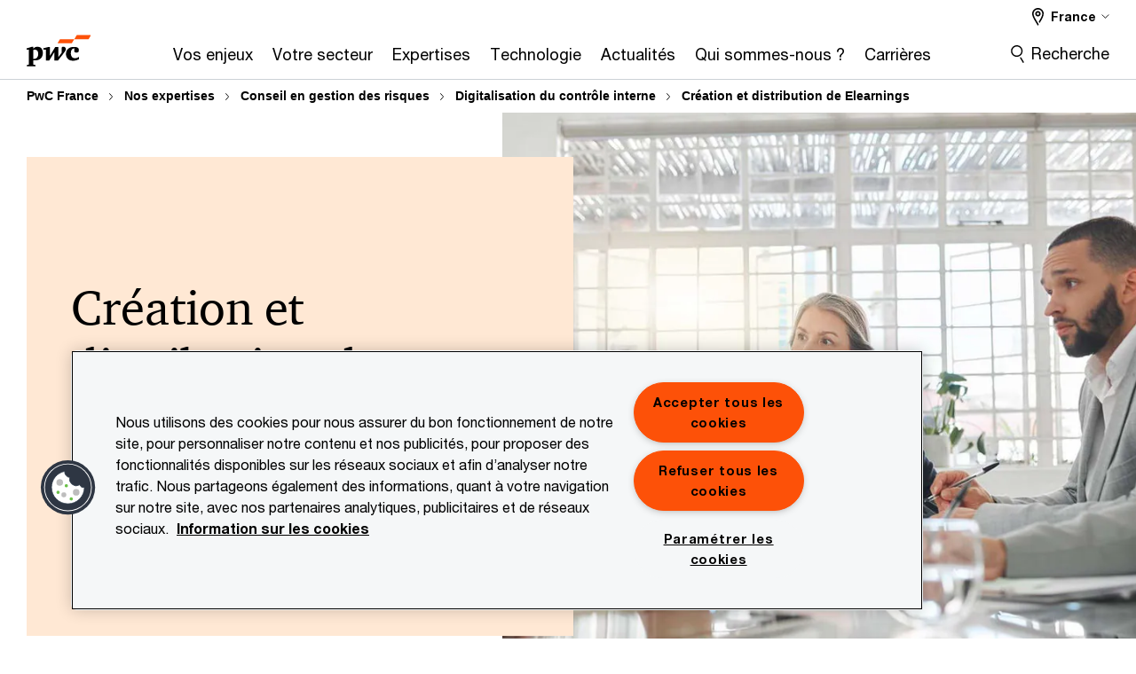

--- FILE ---
content_type: text/html; charset=UTF-8
request_url: https://www.pwc.fr/fr/expertises/gestion-des-risques/digitalisation-du-controle-interne/creation-et-distribution-de-elearnings.html
body_size: 29921
content:

<!DOCTYPE HTML>
<html lang="fr">
    <head>
 









































    <link rel="icon" href="/etc.clientlibs/pwc/clientlibs/css_common/resources/image/favicon.ico" type="image/x-icon"/>
    <script src="/etc.clientlibs/clientlibs/granite/jquery/granite/csrf.min.56934e461ff6c436f962a5990541a527.js"></script>
<script src="/etc.clientlibs/pwc/clientlibs/clientlib-vendor/jquery.min.76a92234952929ebefaa60dd43afeddb.js"></script>

    






























 	
	
    
        <!-- OneTrust Cookies Consent Notice start for www.pwc.fr -->

<script src="https://cdn.cookielaw.org/scripttemplates/otSDKStub.js" data-language="fr-FR" type="text/javascript" charset="UTF-8" data-domain-script="49cc3ef2-a4fc-48e7-9b4f-cc88fac2559c"></script>
<script type="text/javascript">
function OptanonWrapper() { }
</script>
<!-- OneTrust Cookies Consent Notice end for www.pwc.fr -->
    
    
    
	<script src="/etc.clientlibs/pwc/clientlibs/components-digitaldataanalytics.min.1e95b6b45050fb34422a222506511317.js"></script>

    <script>
        createObject('page.skipOptanonCall',true);
    </script>
	
    

<title>Cr&eacute;ation et distribution de Elearnings | PwC
</title>
<meta http-equiv="content-language" content="fr_fr"/>
<meta http-equiv="X-UA-Compatible" content="IE=edge">
<meta property="og:title" content="Cr&eacute;ation et distribution de Elearnings"/>
<meta property="og:type" content="article"/>
<meta property="og:site_name" content="PwC"/>
<meta property="og:description" content="PwC met &agrave; votre disposition l&rsquo;exp&eacute;rience de ses &eacute;quipes et l&rsquo;utilisation de technologies agiles pour vous aider &agrave; cr&eacute;er et distribuer des Elearnings"/>

<meta property="og:image" content="https://www.pwc.ch/en/images/adobestock-1102042507.jpg"/>


<meta name="robots" content="index,follow"/>
<meta name="keywords" content=""/>
<meta name="description" content="PwC met &agrave; votre disposition l&rsquo;exp&eacute;rience de ses &eacute;quipes et l&rsquo;utilisation de technologies agiles pour vous aider &agrave; cr&eacute;er et distribuer des Elearnings"/>
<meta name="author" content="PricewaterhouseCoopers"/>
<meta name="pwcTitle" content="Création et distribution de Elearnings"/>
<meta name="pwcLocale" content="fr_fr"/>
<meta name="pwcCountry" content='fr'/>


<meta name="pwcGeo.default" content="FR"/>
<meta name="pwcLang" content="fr"/>
<meta name="pwcTag" content="Risk management||Gestion des risques, Service||Solutions, Risk||, france||">
<meta name="pwcHideLevel" content="0,2"/>
<meta name="target" content=""/>
<meta name="pwcReleaseDate" content="2022-05-17T15:07:00.000+02:00"/>	
<meta name="pwcLastModifiedDate" content="2025-11-27T15:21:32.678Z"/>	
<meta name="pwcselectednav" content="3"/>
<meta name="viewport" id="pwcviewport" content="width=device-width, initial-scale=1.0">
<link rel="apple-touch-icon" href="/content/pwc/script/network/apple-touch-icon.png"/>

<link rel="canonical" href="https://www.pwc.fr/fr/expertises/gestion-des-risques/digitalisation-du-controle-interne/creation-et-distribution-de-elearnings.html"/>
<meta property="og:url" content="https://www.pwc.fr/fr/expertises/gestion-des-risques/digitalisation-du-controle-interne/creation-et-distribution-de-elearnings.html"/>


<script>
    var  page ="Cr&eacute;ation et distribution de Elearnings | PwC";
    var anlyticsEscapeTitle = "Cr&eacute;ation et distribution de Elearnings";
    var anlyticsunescapeTitle = $('<textarea />').html(anlyticsEscapeTitle).text();
    var  templatePath ="/conf/pwc/settings/wcm/templates/level-3-landing-page-template-bu";
    var pwcReleaseDate = "2022-05-17T15:07:00.000+02:00";
    var pageNameUnescape = $('<textarea />').html(page).text();
    //PR-13329 change -- start
    var jsonData = {};
    if(Object.keys(jsonData).length){
        var taxonomyDataKey = jsonData.DataLayerKey !=null ? jsonData.DataLayerKey : "" ;
        var taxonomyDataValue =jsonData.DataLayerValue!=null ? jsonData.DataLayerValue : "";
        createObject(taxonomyDataKey,taxonomyDataValue);
    }
    
    //PR-13329 change -- end
    createObject('page.pageInfo.pageName', pageNameUnescape);
    createObject("page.pageInfo.pageType",templatePath.substring(templatePath.lastIndexOf('/')  + 1));
    createObject('page.content.publishDate', pwcReleaseDate);
    createObject('page.content.contentTitle', anlyticsunescapeTitle);
    createObject('page.content.contentType', "article");
    
    //PR-12825 change --start
    var pageContentJsonObject = {"ContentFullPathValueWithoutQueryParams":"/content/pwc/fr/fr/expertises/gestion-des-risques/digitalisation-du-controle-interne/creation-et-distribution-de-elearnings.html","ContentFullPathKey":"page.content.contentFullPath"};
    var urlQueryParams = new URLSearchParams(window.location.search);
    var pageUrlPath= pageContentJsonObject.ContentFullPathValueWithoutQueryParams;
    if(urlQueryParams!=''){
    	pageUrlPath=pageUrlPath.concat("?").concat(urlQueryParams);
    }
    createObject(pageContentJsonObject.ContentFullPathKey,pageUrlPath);
  	//PR-12825 change --end
  	
    //Added old dataLayer object value in digitalData.site object.
    digitalData.site ={"SiteValues":{"fullTagParent":"pwc-content-type/service|topics/risk_management","topicsParent":"topics/risk_management","businessFunctionParent":"","funnel":"","businessFunction":"","industry":"","stakeholders":"","funnelParent":"","fullTag":"pwc-content-type/service|topics/risk_management","los":"","campaigns":"","economicBuyers":"","technologyParent":"","folderDirectory":"pwc/fr/fr/expertises/gestion-des-risques/digitalisation-du-controle-interne","contentType":"service","campaignsParent":"","industriesParent":"","topics":"topics/risk_management","pwcContentTypeParent":"service","economicBuyersParent":"","servicesParent":"","services":"","technology":"","subLos":"","pwcContentType":"service","contentLengthParent":"","industries":"","businessImperatives":"","contentLength":"","stakeholdersParent":"","businessImperativesParent":""},"additionalTags":"","business":{"businessChallenge":"risk","businessTopic":"risk_management"},"accountRegistration":false};
</script>
<script type="application/ld+json">
{
    "@type": "Thing",
    "@context": "http://schema.org",
    "image": "https://www.pwc.ch/en/images/adobestock-1102042507.jpg",
    "name":"Création et distribution de Elearnings | PwC",
    "description":"PwC met à votre disposition l’expérience de ses équipes et l’utilisation de technologies agiles pour vous aider à créer et distribuer des Elearnings"
}
</script>

    
	<script>
		var currentPageTerritory = 'fr';
        var componentAnimationDelayFlag = false;
	</script>
    

    

	
    

	
    

	
    

    





    



    

	
	

	
	

  
  

    

	

    
    
        <script>
            (function(win, doc, style, timeout) {
                var STYLE_ID = 'at-body-style';
                function getParent() {
                    return doc.getElementsByTagName('head')[0];
                }
                function addStyle(parent, id, def) {
                    if (!parent) {
                        return;
                    }
                    var style = doc.createElement('style');
                    style.id = id;
                    style.innerHTML = def;
                    parent.appendChild(style);
                }
                function removeStyle(parent, id) {
                    if (!parent) {
                        return;
                    }
                    var style = doc.getElementById(id);
                    if (!style) {
                        componentAnimationDelayFlag = false;
                        return;
                    }
                    parent.removeChild(style);
                }
                addStyle(getParent(), STYLE_ID, style);
                setTimeout(function() {
                    removeStyle(getParent(), STYLE_ID);
                }, timeout);
                componentAnimationDelayFlag = true;
            }(window, document, "body {opacity: 0 !important}", 3000));
        </script>
    
	
    
        <script>
            var pageTerritoryForDTM = 'fr';
        </script>
        <script src="//assets.adobedtm.com/94ed34440bb5/527900b2ae4b/launch-519328edb4b5.min.js" type="text/javascript" async></script>
        <script src="/etc.clientlibs/pwc/clientlibs/components-analytics.min.09fae73c6d4e6a64a3d6fec9bf69a6a7.js"></script>

    
    

    
    	
    

    

    
<script src="/etc.clientlibs/pwc/clientlibs/handlebars.min.cea4640e01740056e78b381c8d3b8d84.js"></script>




    
<script src="/etc.clientlibs/pwc/clientlibs/purify.min.861f03f452e5d56afa11ef73013b9d07.js"></script>




    
<link rel="stylesheet" href="/etc.clientlibs/pwc/clientlibs/longform/style-colors-rebrand.min.55a5cd0f49e7116a8dc3be45b77c8d11.css" type="text/css">
<link rel="stylesheet" href="/etc.clientlibs/pwc/clientlibs/rebrand-clientlibs/components-colors.min.1f799403448b688d16cd19b707feffe1.css" type="text/css">


       




<!-- <script src="//assets.adobedtm.com/c1b096e48fc8/1825f4c13961/launch-05a1756607c1-development.min.js" async></script>  -->

<input id="modnavigationid" type="hidden" value="/fr/expertises/gestion-des-risques/digitalisation-du-controle-interne/creation-et-distribution-de-elearnings/"/>
<input type="hidden" id="navmode" value="publish"/>

<input class="currentPagePath" type="hidden" value="/content/pwc/fr/fr/expertises/gestion-des-risques/digitalisation-du-controle-interne/creation-et-distribution-de-elearnings"/>
<input type="hidden" id="isUserReg" value="false"/>

    
    
    

    

    
    
    


<script>(window.BOOMR_mq=window.BOOMR_mq||[]).push(["addVar",{"rua.upush":"false","rua.cpush":"false","rua.upre":"false","rua.cpre":"false","rua.uprl":"false","rua.cprl":"false","rua.cprf":"false","rua.trans":"SJ-ad7f87b5-508c-41ea-9390-22ea86aa9809","rua.cook":"false","rua.ims":"false","rua.ufprl":"false","rua.cfprl":"false","rua.isuxp":"false","rua.texp":"norulematch","rua.ceh":"false","rua.ueh":"false","rua.ieh.st":"0"}]);</script>
                              <script>!function(e){var n="https://s.go-mpulse.net/boomerang/";if("False"=="True")e.BOOMR_config=e.BOOMR_config||{},e.BOOMR_config.PageParams=e.BOOMR_config.PageParams||{},e.BOOMR_config.PageParams.pci=!0,n="https://s2.go-mpulse.net/boomerang/";if(window.BOOMR_API_key="GZCM9-CJ7UJ-QXSTX-ZGJFD-8QHDY",function(){function e(){if(!r){var e=document.createElement("script");e.id="boomr-scr-as",e.src=window.BOOMR.url,e.async=!0,o.appendChild(e),r=!0}}function t(e){r=!0;var n,t,a,i,d=document,O=window;if(window.BOOMR.snippetMethod=e?"if":"i",t=function(e,n){var t=d.createElement("script");t.id=n||"boomr-if-as",t.src=window.BOOMR.url,BOOMR_lstart=(new Date).getTime(),e=e||d.body,e.appendChild(t)},!window.addEventListener&&window.attachEvent&&navigator.userAgent.match(/MSIE [67]\./))return window.BOOMR.snippetMethod="s",void t(o,"boomr-async");a=document.createElement("IFRAME"),a.src="about:blank",a.title="",a.role="presentation",a.loading="eager",i=(a.frameElement||a).style,i.width=0,i.height=0,i.border=0,i.display="none",o.appendChild(a);try{O=a.contentWindow,d=O.document.open()}catch(_){n=document.domain,a.src="javascript:var d=document.open();d.domain='"+n+"';void 0;",O=a.contentWindow,d=O.document.open()}if(n)d._boomrl=function(){this.domain=n,t()},d.write("<bo"+"dy onload='document._boomrl();'>");else if(O._boomrl=function(){t()},O.addEventListener)O.addEventListener("load",O._boomrl,!1);else if(O.attachEvent)O.attachEvent("onload",O._boomrl);d.close()}function a(e){window.BOOMR_onload=e&&e.timeStamp||(new Date).getTime()}if(!window.BOOMR||!window.BOOMR.version&&!window.BOOMR.snippetExecuted){window.BOOMR=window.BOOMR||{},window.BOOMR.snippetStart=(new Date).getTime(),window.BOOMR.snippetExecuted=!0,window.BOOMR.snippetVersion=14,window.BOOMR.url=n+"GZCM9-CJ7UJ-QXSTX-ZGJFD-8QHDY";var i=document.currentScript||document.getElementsByTagName("script")[0],o=i.parentNode,r=!1,d=document.createElement("link");if(d.relList&&"function"==typeof d.relList.supports&&d.relList.supports("preload")&&"as"in d)window.BOOMR.snippetMethod="p",d.href=window.BOOMR.url,d.rel="preload",d.as="script",d.addEventListener("load",e),d.addEventListener("error",function(){t(!0)}),setTimeout(function(){if(!r)t(!0)},3e3),BOOMR_lstart=(new Date).getTime(),o.appendChild(d);else t(!1);if(window.addEventListener)window.addEventListener("load",a,!1);else if(window.attachEvent)window.attachEvent("onload",a)}}(),"".length>0)if(e&&"performance"in e&&e.performance&&"function"==typeof e.performance.setResourceTimingBufferSize)e.performance.setResourceTimingBufferSize();!function(){if(BOOMR=e.BOOMR||{},BOOMR.plugins=BOOMR.plugins||{},!BOOMR.plugins.AK){var n="false"=="true"?1:0,t="",a="gqh4vmaxhvw3w2lpfcta-f-22409beff-clientnsv4-s.akamaihd.net",i="false"=="true"?2:1,o={"ak.v":"39","ak.cp":"403535","ak.ai":parseInt("256182",10),"ak.ol":"0","ak.cr":8,"ak.ipv":4,"ak.proto":"h2","ak.rid":"2616fc4f","ak.r":45721,"ak.a2":n,"ak.m":"x","ak.n":"essl","ak.bpcip":"52.15.202.0","ak.cport":36984,"ak.gh":"23.33.25.8","ak.quicv":"","ak.tlsv":"tls1.3","ak.0rtt":"","ak.0rtt.ed":"","ak.csrc":"-","ak.acc":"","ak.t":"1768892582","ak.ak":"hOBiQwZUYzCg5VSAfCLimQ==H7TMwFfR/qPUjBCHYl2q5+9Ku+4HXp9CskDLup31VH0iKrBRUqyJQ7yU6XRu1/yPE8SHa2tHj6DENIuh/oQ39w8WA3arXneSNh6fXp/oNdJw4JBbJBnUQDxMFV3Zu2H9dvS3+DFAjXwnOLunMdZFR8x6KxA9poy0M0fzLFYNw1xNrr0NRuJcClevpyfza0awFOZlujADXmnDpY8GQq7WLPBInAqK6UGesgdiQBnddAphbGhcXd5eS5xiVOE1tFak5Qdpj7jPEn3GOp6uV/0Ww846QMBptm+9nR5Zx0H4VJJsRQM5K74bTTM3f77tcBeeu/MfnNRX2645ntChxEjjdsJyESsccMpq73HzlRoDGgSbiqTtIhX73C3Oyc91dWhZJsgn2PO2UG1qQlBiB/xtqR/jlqj/ukmxea+5PhnrBU8=","ak.pv":"291","ak.dpoabenc":"","ak.tf":i};if(""!==t)o["ak.ruds"]=t;var r={i:!1,av:function(n){var t="http.initiator";if(n&&(!n[t]||"spa_hard"===n[t]))o["ak.feo"]=void 0!==e.aFeoApplied?1:0,BOOMR.addVar(o)},rv:function(){var e=["ak.bpcip","ak.cport","ak.cr","ak.csrc","ak.gh","ak.ipv","ak.m","ak.n","ak.ol","ak.proto","ak.quicv","ak.tlsv","ak.0rtt","ak.0rtt.ed","ak.r","ak.acc","ak.t","ak.tf"];BOOMR.removeVar(e)}};BOOMR.plugins.AK={akVars:o,akDNSPreFetchDomain:a,init:function(){if(!r.i){var e=BOOMR.subscribe;e("before_beacon",r.av,null,null),e("onbeacon",r.rv,null,null),r.i=!0}return this},is_complete:function(){return!0}}}}()}(window);</script></head>
    <body class="basepage page basicpage page-primary-col--orange page-secondary-col--orange page-tertiary-col--orange standard-reading level-3-landing-page-template page-primary-col--orange page-secondary-col--orange page-tertiary-col--orange bu-theme bu-migrated  bu-territory publish standard-spacing pwcscrolling longformcontent cmp-base-modernized">
        
             
            



			<div id="wrapper">
            
<div class="root container responsivegrid">

    
    
    
    <div id="container-00c987d605" class="cmp-container">
        
        <div class="ixfsection experiencefragment"><div class="mod-ixf-page-section"></div>


	<section id="header" style="height: auto" class="cmp-experiencefragment cmp-experiencefragment--fr-fr fullwidth ">


    
    <div id="container-0ac317fa84" class="cmp-container">
        


<div class="aem-Grid aem-Grid--12 aem-Grid--default--12 ">
    
    <div class="slim-page-header-v2 parbase aem-GridColumn aem-GridColumn--default--12"><!-- SDI include (path: /content/experience-fragments/pwc/fr/fr/header/fr-fr/master/_jcr_content/root/slim_page_header_v2.dynamic.html/pwc/components/modernized/content/slim-page-header-v2, resourceType: pwc/components/modernized/content/slim-page-header-v2) -->

<nav id="skipNav" aria-label="Liens d’évitement">
   <a tabindex="1" id="skipToContent" href="#" class="sr-only sr-only-focusable skip-content" aria-label="Aller au contenu">Aller au contenu</a>
   <a tabindex="1" id="skipToFooter" href="#pgFooter" class="sr-only sr-only-focusable skip-content" aria-label="Aller au pied de page">Aller au pied de page</a>   
</nav>
<div class="headerv2-container" data-current-level=""> 
  <header class="slimheader-v2 mod__header-v2">
      <input type='hidden' id='checkUserLoginOrNot' value='false'/>
      <a id="logoUrl" tabindex="3" href="/fr.html" aria-label="PwC France" class="slim-logo search-hide levelOneLink ">
      </a>
      <span class="mobile-search-btn non-bu-search-mobile " aria-label="Site Search" tabindex="0"></span>
      <span class="mobile-search-btn bu-search-mobile " aria-label="Site Search" tabindex="0"></span>
      <div tabindex="0" id="slim-hamburger" class="slim-hamburger-ico" aria-label="Menu " data-open-aria-label="Menu" data-close-aria-label="Menu Close">
         <span></span>
         <span></span>
         <span></span>
      </div>
      <div class="slim-navigation" style="opacity:0;">
         <nav class="nav-primary search-hide" data-tab-index-start="9" aria-label="Main Navigation">
    <a aria-controls="vos_enjeux-subnav-1" link-href="https://www.pwc.fr/fr/vos-enjeux.html" href="#" data-has-subnav="true" data-nav-index="1" class="levelOneLink " nextpage-canonical-url="https://www.pwc.fr/fr/vos-enjeux.html" navigation-title="Vos enjeux" aria-label="Vos enjeux "><span aria-hidden="true">Vos enjeux</span></a>
            
         
    <a aria-controls="votre_secteur-subnav-2" link-href="https://www.pwc.fr/fr/industries.html" href="#" data-has-subnav="true" data-nav-index="2" class="levelOneLink " nextpage-canonical-url="https://www.pwc.fr/fr/industries.html" navigation-title="Votre secteur" aria-label="Votre secteur "><span aria-hidden="true">Votre secteur</span></a>
            
         
    <a aria-controls="expertises-subnav-3" link-href="https://www.pwc.fr/fr/expertises.html" href="#" data-has-subnav="true" data-nav-index="3" class="levelOneLink " nextpage-canonical-url="https://www.pwc.fr/fr/expertises.html" navigation-title="Expertises" aria-label="Expertises "><span aria-hidden="true">Expertises</span></a>
            
         
    <a aria-controls="technologie-subnav-4" link-href="https://www.pwc.fr/fr/technologie.html" href="#" data-has-subnav="true" data-nav-index="4" class="levelOneLink " nextpage-canonical-url="https://www.pwc.fr/fr/technologie.html" navigation-title="Technologie" aria-label="Technologie "><span aria-hidden="true">Technologie</span></a>
            
         
    <a aria-controls="actualités-subnav-5" link-href="https://www.pwc.fr/fr/actualites.html" href="#" data-has-subnav="true" data-nav-index="5" class="levelOneLink " nextpage-canonical-url="https://www.pwc.fr/fr/actualites.html" navigation-title="Actualités" aria-label="Actualités "><span aria-hidden="true">Actualités</span></a>
            
         
    <a aria-controls="qui_sommes_nous__-subnav-6" link-href="https://www.pwc.fr/fr/qui-sommes-nous.html" href="#" data-has-subnav="true" data-nav-index="6" class="levelOneLink " nextpage-canonical-url="https://www.pwc.fr/fr/qui-sommes-nous.html" navigation-title="Qui sommes-nous ?" aria-label="Qui sommes-nous ? "><span aria-hidden="true">Qui sommes-nous ?</span></a>
            
         
    <a aria-controls="carrières-subnav-7" link-href="https://carrieres.pwc.fr/fr/" href="#" target="_blank" data-has-subnav="true" data-nav-index="7" class="levelOneLink " nextpage-canonical-url="https://carrieres.pwc.fr/fr/" navigation-title="Carrières" aria-label="Carrières "><span aria-hidden="true">Carrières</span></a>
            
               <div class="nav-more" style="display: none;">
                  <p>Plus</p>
                  <div class="levelOneLink nav-more-dropdown">
                  </div>
               </div>
            
         </nav>
         
            
    <nav class="nav-secondary search-hide" aria-label="Secondary Navigation">
        
            
	<script id="overlay-template" type="text/x-handlebars-template">
<!--		<div class="authenticated-user-options hidden">
            <div class="user-option-list">
                <a tabindex="3"  class="register myaccount levelOneLink" href="{{myAccountHref}}">My Account</a>
                <a tabindex="4" class="sign-in signout levelOneLink" onclick="logOffUser(window.location.href)">Sign Out</a>
            </div>
        </div>
        <div class="user-options hidden">
            <a tabindex="3" class="sign-in userreg levelOneLink" data-href="{{signInHref}}" href="javascript:void(0);"> Sign in</a>
            <a tabindex="4" class="register userreg levelOneLink" href="{{createAccountHref}}"> Register</a>
        </div> -->
</script>

        
        <div class="login-data"></div>
        <!--<div data-sly-test="false" class="user-options hidden">
            <a tabindex="3" data-sly-test.loginLink="/bin/saml/internal/auth" data-href="" href="javascript:void(0);" class="sign-in userreg levelOneLink">Sign in</a>
            <a tabindex="4" data-sly-test.registerLink="https://login.pwc.com/identity/register?goto=" data-register-link="" href="javascript:void(0);" class="register userreg levelOneLink">Register</a>
        </div>-->
        <div class="location-options">
            <script id="language-selector-template" type="text/x-handlebars-template">
    <div class="options-language">
        <button tabindex="7" class="open-lang-options">{{jcrlanguage}} 
            <img alt="" class="non-bu-close-location-mobile" src="/etc.clientlibs/pwc/clientlibs/rebrand-clientlibs/components-colors/resources/images/slim-header-v2/Chevron.svg">
            <img alt="" class="bu-close-location-mobile" src="/etc.clientlibs/pwc/clientlibs/rebrand-clientlibs/components-colors/resources/images/slim-header-v2-bu/Chevron-bu.svg">
        </button>
        <img class="close-options non-bu-close-location-mobile" alt="" src="/etc.clientlibs/pwc/clientlibs/rebrand-clientlibs/components-colors/resources/images/slim-header-v2/close-icon-white.svg">
        <img class="close-options bu-close-location-mobile" alt="" src="/etc.clientlibs/pwc/clientlibs/rebrand-clientlibs/components-colors/resources/images/slim-header-v2-bu/Cancel-bu.svg">

    </div>
    <div class="slim-language-selector" id="langDialog" aria-label="{{langSelectorTitleText}}" role="dialog" aria-modal="true">
        <p>{{langSelectorTitleText}}</p>
        <div class="language-selector-list levelOneLink " id="lstLang" role="listbox" aria-labelledby="langDialog">
            {{#each languageSelectorData.alternateLanguages}}
            <a id="lang_{{@index}}" role="option" {{#if this.isCurrentLanguage}} class="is-active" {{/if}} href="{{this.linkURL}}" data-lang="{{this.linkText}}"> {{this.linkText}} </a>
            {{/each}}
        </div>
    </div>
</script>
            
                
<script id="territory-selector-template" type="text/x-handlebars-template">
	<button tabindex="6" aria-label="{{territorySelectorBtnText}}">
		<span>{{currentPageTerritoryName}} 
			<img alt="" class="non-bu-close-location-mobile" src="/etc.clientlibs/pwc/clientlibs/rebrand-clientlibs/components-colors/resources/images/slim-header-v2/Chevron.svg">
			<img alt="" class="bu-close-location-mobile" src="/etc.clientlibs/pwc/clientlibs/rebrand-clientlibs/components-colors/resources/images/slim-header-v2-bu/Chevron-bu.svg">
		</span>
		<img class="close-options non-bu-close-location-mobile" alt="" src="/etc.clientlibs/pwc/clientlibs/rebrand-clientlibs/components-colors/resources/images/slim-header-v2/close-icon-white.svg">
		<img class="close-options bu-close-location-mobile" alt="" src="/etc.clientlibs/pwc/clientlibs/rebrand-clientlibs/components-colors/resources/images/slim-header-v2-bu/Cancel-bu.svg">
	</button>
	<!-- territory dialog box starts here -->
	<div class="territory-selector" aria-label="{{findATerritoryText}}" id="lst-territory-selector" role="dialog" aria-modal="true">
		<div class="territory-selector-search">
				<label class="sr-only" for="searchField"> {{findATerritoryText}} </label>
				<input id="countrySearch" class="levelOneLink" name="country" type="text" placeholder="{{findATerritoryText}}">
		</div>
		<div class="territory-selector-list levelOneLink" id="lstTerritory" role="listbox" aria-labelledby="lst-territory-selector">
			{{#each territories}}
			{{#if territoryFinder}}
                    <a id="option_{{@index}}" role="option" class="{{#ifEquals name 'Global'}}region-global {{/ifEquals}}{{#ifEquals name ../currentPageTerritoryName}}is-active {{/ifEquals}}"
                    href="{{domain}}" data-value="{{name}}">{{name}}</a>
			{{#each alias}}
                    <a id="option_{{this}}_{{@index}}" role="option" class="{{#ifEquals name 'Global'}}region-global {{/ifEquals}}{{#ifEquals ../name ../../currentPageTerritoryName}}is-active {{/ifEquals}}"
                    href="{{../domain}}" data-value="{{this}}">{{this}}</a>
			{{/each}}
			{{#if @last}}
			<p id="option_noresult" role="option" class="territory-no-results">{{territoryNotFoundText}}</p>
			{{/if}}
			{{/if}}
			{{/each}}

		</div>
	</div>
</script>

            
            <div class="lo-backsplash"></div>
            <span class="option-country levelOneLink">
      </span>
            
            <span class="option-language">
          </span>
            
        </div>
    </nav>

         
         
         <div class="nav-search search-hide ">
            <button aria-expanded="false" class="search-hide levelOneLink">Recherche</button>
            <div class="search-hide searchbox">
               <form id="slimSearchForm" role="search" action="https://www.pwc.fr/fr/search-results.html" method="get">
	               <input id="slimSearch" class="slim-search" type="text" name="searchfield" placeholder="Recherche rapide"/>
	                <input type="hidden" value="pwc_fr" name="pwcSiteSection" autocomplete="off"/>
                    <input type="hidden" name="pwcLang" value="" autocomplete="off"/>
                    <input type="hidden" name="pwcGeo" value="" autocomplete="off"/>
                  <input type="submit" class="submit-search" value=""/>
               </form>
               <button id="close-search" aria-label="Fermer la recherche"></button>
            </div>
         </div>
      </div>
   </header>
   
	<script id="breadcrumb-template" type="text/x-handlebars-template">

            <button class="slimnav-v2-bc-toggle is-hidden">
	           <label class="sr-only">Show full breadcrumb</label>
	        </button>
				<div class="slimnav-v2-breadcrumbs">
				{{#each breadcrumbs}}
				 <a href="{{this.linkURL}}">{{this.linkText}}</a>
				{{/each}}
			    </div>

	</script>
        <div class="slimnav-breadcrumb"> </div>
	
   
   <div class="slimheader-sublevel-slide" data-nav-level="2">
      <div class="slide-shadow search-hide"></div>
      <div class="slide-bg"></div>
      
      
         <div id="vos_enjeux-subnav-1" class="sublevel-container search-hide show-subnav">
            <div class="sublevel-navs">
               <div class="slimnav-level2 slimheader-slide-nav">
                  <div class="slide-nav-contain">
                     <div class="sublevel-title-container search-hide">
                        <div class="slimnav-mobile-header">
                           <p> Menu</p>
                        </div>
                        <div class="slimheader-breadcrumb is-hidden">
                           <a href="#">Vos enjeux</a>
                        </div>
                        <a href="https://www.pwc.fr/fr/vos-enjeux.html" aria-label="Vos enjeux " class="lv2-label" nextpage-canonical-url="https://www.pwc.fr/fr/vos-enjeux.html" navigation-title="Vos enjeux"><span aria-hidden="true">Vos enjeux</span></a>
                     </div>
                     <nav>
    					<a class="levelTwoLink " data-breadcrumb="Vos enjeux" href="https://www.pwc.fr/fr/vos-enjeux/transformation-des-business-models.html" aria-controls="devenir_une_entreprise_transformative_et_durable-subnav-1-1" nextpage-canonical-url="https://www.pwc.fr/fr/vos-enjeux/transformation-des-business-models.html" navigation-title="Devenir une entreprise transformative et durable" aria-label="Devenir une entreprise transformative et durable "><span aria-hidden="true">Devenir une entreprise transformative et durable</span></a>
                     
    					<a class="levelTwoLink " data-breadcrumb="Vos enjeux" href="https://www.pwc.fr/fr/vos-enjeux/ia-generative.html" aria-controls="ia_générative_et_passage_à_l_échelle-subnav-1-2" nextpage-canonical-url="https://www.pwc.fr/fr/vos-enjeux/ia-generative.html" navigation-title="IA générative et passage à l&#39;échelle" aria-label="IA générative et passage à l&#39;échelle "><span aria-hidden="true">IA générative et passage à l&#39;échelle</span></a>
                     
    					<a class="levelTwoLink " data-breadcrumb="Vos enjeux" href="https://www.pwc.fr/fr/vos-enjeux/technologie-et-performance.html" aria-controls="technologie_et_performance-subnav-1-3" nextpage-canonical-url="https://www.pwc.fr/fr/vos-enjeux/technologie-et-performance.html" navigation-title="Technologie et performance" aria-label="Technologie et performance "><span aria-hidden="true">Technologie et performance</span></a>
                     
    					<a class="levelTwoLink " data-breadcrumb="Vos enjeux" href="https://www.pwc.fr/fr/vos-enjeux/strategies-de-croissance.html" aria-controls="création_et_préservation_de_valeur-subnav-1-4" nextpage-canonical-url="https://www.pwc.fr/fr/vos-enjeux/strategies-de-croissance.html" navigation-title="Création et préservation de valeur" aria-label="Création et préservation de valeur "><span aria-hidden="true">Création et préservation de valeur</span></a>
                     
    					<a class="levelTwoLink " data-breadcrumb="Vos enjeux" href="https://www.pwc.fr/fr/vos-enjeux/transparence-et-maitrise-des-risques.html" aria-controls="transparence_et_maîtrise_des_risques-subnav-1-5" nextpage-canonical-url="https://www.pwc.fr/fr/vos-enjeux/transparence-et-maitrise-des-risques.html" navigation-title="Transparence et maîtrise des risques" aria-label="Transparence et maîtrise des risques "><span aria-hidden="true">Transparence et maîtrise des risques</span></a>
                     
    					<a class="levelTwoLink " data-breadcrumb="Vos enjeux" href="https://www.pwc.fr/fr/vos-enjeux/les-entreprises-eti.html" aria-controls="croissance_des_eti-subnav-1-6" nextpage-canonical-url="https://www.pwc.fr/fr/vos-enjeux/les-entreprises-eti.html" navigation-title="Croissance des ETI" aria-label="Croissance des ETI "><span aria-hidden="true">Croissance des ETI</span></a>
                     </nav>
                  </div>
               </div>
               <span class="slimnav-level3">
                  <div id="devenir_une_entreprise_transformative_et_durable-subnav-1-1" class="slimheader-slide-nav">
                     <div class="slide-nav-contain">
                        <div class="sublevel-title-container search-hide">
                           <div class="slimnav-mobile-header">
                              <p> Menu</p>
                           </div>
                           <div class="slimheader-breadcrumb is-hidden">
                              <a href="#">Vos enjeux</a>
                           </div>
                           <a href="https://www.pwc.fr/fr/vos-enjeux/transformation-des-business-models.html" class="lv2-label" nextpage-canonical-url="https://www.pwc.fr/fr/vos-enjeux/transformation-des-business-models.html" navigation-title="Devenir une entreprise transformative et durable" aria-label="Devenir une entreprise transformative et durable "><span aria-hidden="true">Devenir une entreprise transformative et durable</span></a>
                        </div>
                        
                     </div>
                  </div>
               
                  <div id="ia_générative_et_passage_à_l_échelle-subnav-1-2" class="slimheader-slide-nav">
                     <div class="slide-nav-contain">
                        <div class="sublevel-title-container search-hide">
                           <div class="slimnav-mobile-header">
                              <p> Menu</p>
                           </div>
                           <div class="slimheader-breadcrumb is-hidden">
                              <a href="#">Vos enjeux</a>
                           </div>
                           <a href="https://www.pwc.fr/fr/vos-enjeux/ia-generative.html" class="lv2-label" nextpage-canonical-url="https://www.pwc.fr/fr/vos-enjeux/ia-generative.html" navigation-title="IA générative et passage à l&#39;échelle" aria-label="IA générative et passage à l&#39;échelle "><span aria-hidden="true">IA générative et passage à l&#39;échelle</span></a>
                        </div>
                        
                     </div>
                  </div>
               
                  <div id="technologie_et_performance-subnav-1-3" class="slimheader-slide-nav">
                     <div class="slide-nav-contain">
                        <div class="sublevel-title-container search-hide">
                           <div class="slimnav-mobile-header">
                              <p> Menu</p>
                           </div>
                           <div class="slimheader-breadcrumb is-hidden">
                              <a href="#">Vos enjeux</a>
                           </div>
                           <a href="https://www.pwc.fr/fr/vos-enjeux/technologie-et-performance.html" class="lv2-label" nextpage-canonical-url="https://www.pwc.fr/fr/vos-enjeux/technologie-et-performance.html" navigation-title="Technologie et performance" aria-label="Technologie et performance "><span aria-hidden="true">Technologie et performance</span></a>
                        </div>
                        
                     </div>
                  </div>
               
                  <div id="création_et_préservation_de_valeur-subnav-1-4" class="slimheader-slide-nav">
                     <div class="slide-nav-contain">
                        <div class="sublevel-title-container search-hide">
                           <div class="slimnav-mobile-header">
                              <p> Menu</p>
                           </div>
                           <div class="slimheader-breadcrumb is-hidden">
                              <a href="#">Vos enjeux</a>
                           </div>
                           <a href="https://www.pwc.fr/fr/vos-enjeux/strategies-de-croissance.html" class="lv2-label" nextpage-canonical-url="https://www.pwc.fr/fr/vos-enjeux/strategies-de-croissance.html" navigation-title="Création et préservation de valeur" aria-label="Création et préservation de valeur "><span aria-hidden="true">Création et préservation de valeur</span></a>
                        </div>
                        
                     </div>
                  </div>
               
                  <div id="transparence_et_maîtrise_des_risques-subnav-1-5" class="slimheader-slide-nav">
                     <div class="slide-nav-contain">
                        <div class="sublevel-title-container search-hide">
                           <div class="slimnav-mobile-header">
                              <p> Menu</p>
                           </div>
                           <div class="slimheader-breadcrumb is-hidden">
                              <a href="#">Vos enjeux</a>
                           </div>
                           <a href="https://www.pwc.fr/fr/vos-enjeux/transparence-et-maitrise-des-risques.html" class="lv2-label" nextpage-canonical-url="https://www.pwc.fr/fr/vos-enjeux/transparence-et-maitrise-des-risques.html" navigation-title="Transparence et maîtrise des risques" aria-label="Transparence et maîtrise des risques "><span aria-hidden="true">Transparence et maîtrise des risques</span></a>
                        </div>
                        
                     </div>
                  </div>
               
                  <div id="croissance_des_eti-subnav-1-6" class="slimheader-slide-nav">
                     <div class="slide-nav-contain">
                        <div class="sublevel-title-container search-hide">
                           <div class="slimnav-mobile-header">
                              <p> Menu</p>
                           </div>
                           <div class="slimheader-breadcrumb is-hidden">
                              <a href="#">Vos enjeux</a>
                           </div>
                           <a href="https://www.pwc.fr/fr/vos-enjeux/les-entreprises-eti.html" class="lv2-label" nextpage-canonical-url="https://www.pwc.fr/fr/vos-enjeux/les-entreprises-eti.html" navigation-title="Croissance des ETI" aria-label="Croissance des ETI "><span aria-hidden="true">Croissance des ETI</span></a>
                        </div>
                        
                     </div>
                  </div>
               </span>
               <div class="slim-featured search-hide">
                  <p class="slim-featured-heading">A la une</p>
                  
                     <div class="slim-featured-item">
                        <a class="featuredLink" href="https://www.pwc.fr/fr/publications/c-suite.html" nextpage-canonical-url="https://www.pwc.fr/fr/publications/c-suite.html" navigation-title="Décryptages">
                           <img src="https://www.pwc.com/glob/dpe/en/primary-context/desktop/pwc_gx_primary_1600x900_gettyimages-2165154333.jpg.pwcimage.150.100.jpg" alt=""/>
                           <p>Décryptages</p>
                        </a>
                     </div>
                  
                     <div class="slim-featured-item">
                        <a class="featuredLink" href="https://www.pwc.fr/fr/publications/ia-generative.html" nextpage-canonical-url="https://www.pwc.fr/fr/publications/ia-generative.html" navigation-title="IA Générative ">
                           <img src="https://www.pwc.com/glob/dpe/en/primary-context/desktop/pwc_digital-banner_1600x900_gettyimages_1555854739.jpg.pwcimage.150.100.jpg" alt=""/>
                           <p>IA Générative </p>
                        </a>
                     </div>
                  
                     <div class="slim-featured-item">
                        <a class="featuredLink" href="https://www.pwc.fr/fr/publications/2025/09/value-in-motion.html" nextpage-canonical-url="https://www.pwc.fr/fr/publications/2025/09/value-in-motion.html" navigation-title="Explorez vos perspectives de croissance">
                           <img src="https://www.pwc.com/gx/en/zz-test-brand-assets-pages-25/value-in-motion/thumb-vim.jpg.pwcimage.150.100.jpg" alt=""/>
                           <p>Explorez vos perspectives de croissance</p>
                        </a>
                     </div>
                  
               </div>
            </div>
            <button class="slimheader-close search-hide" aria-label="Menu Close"></button>
         </div>
      
         <div id="votre_secteur-subnav-2" class="sublevel-container search-hide show-subnav">
            <div class="sublevel-navs">
               <div class="slimnav-level2 slimheader-slide-nav">
                  <div class="slide-nav-contain">
                     <div class="sublevel-title-container search-hide">
                        <div class="slimnav-mobile-header">
                           <p> Menu</p>
                        </div>
                        <div class="slimheader-breadcrumb is-hidden">
                           <a href="#">Votre secteur</a>
                        </div>
                        <a href="https://www.pwc.fr/fr/industries.html" aria-label="Votre secteur " class="lv2-label" nextpage-canonical-url="https://www.pwc.fr/fr/industries.html" navigation-title="Votre secteur"><span aria-hidden="true">Votre secteur</span></a>
                     </div>
                     <nav>
    					<a class="levelTwoLink " data-breadcrumb="Votre secteur" href="https://www.pwc.fr/fr/industries/aeronautique-defense-spatial.html" aria-controls="aéronautique__spatial_et_défense-subnav-2-1" nextpage-canonical-url="https://www.pwc.fr/fr/industries/aeronautique-defense-spatial.html" navigation-title="Aéronautique, Spatial et Défense" aria-label="Aéronautique, Spatial et Défense "><span aria-hidden="true">Aéronautique, Spatial et Défense</span></a>
                     
    					<a class="levelTwoLink " data-breadcrumb="Votre secteur" href="https://www.pwc.fr/fr/industries/assurance.html" aria-controls="assurance-subnav-2-2" nextpage-canonical-url="https://www.pwc.fr/fr/industries/assurance.html" navigation-title="Assurance" aria-label="Assurance "><span aria-hidden="true">Assurance</span></a>
                     
    					<a class="levelTwoLink " data-breadcrumb="Votre secteur" href="https://www.pwc.fr/fr/industries/automobile.html" aria-controls="automobile-subnav-2-3" nextpage-canonical-url="https://www.pwc.fr/fr/industries/automobile.html" navigation-title="Automobile" aria-label="Automobile "><span aria-hidden="true">Automobile</span></a>
                     
    					<a class="levelTwoLink " data-breadcrumb="Votre secteur" href="https://www.pwc.fr/fr/industries/banques-marches-de-capitaux.html" aria-controls="banques_et_marchés_de_capitaux-subnav-2-4" nextpage-canonical-url="https://www.pwc.fr/fr/industries/banques-marches-de-capitaux.html" navigation-title="Banques et marchés de capitaux" aria-label="Banques et marchés de capitaux "><span aria-hidden="true">Banques et marchés de capitaux</span></a>
                     
    					<a class="levelTwoLink " data-breadcrumb="Votre secteur" href="https://www.pwc.fr/fr/industries/distribution-biens-de-consommation.html" aria-controls="distribution_et_biens_de_consommation-subnav-2-5" nextpage-canonical-url="https://www.pwc.fr/fr/industries/distribution-biens-de-consommation.html" navigation-title="Distribution et biens de consommation" aria-label="Distribution et biens de consommation "><span aria-hidden="true">Distribution et biens de consommation</span></a>
                     
    					<a class="levelTwoLink " data-breadcrumb="Votre secteur" href="https://www.pwc.fr/fr/industries/energies-utilities.html" aria-controls="énergie_et_ressources-subnav-2-6" nextpage-canonical-url="https://www.pwc.fr/fr/industries/energies-utilities.html" navigation-title="Énergie et ressources" aria-label="Énergie et ressources "><span aria-hidden="true">Énergie et ressources</span></a>
                     
    					<a class="levelTwoLink " data-breadcrumb="Votre secteur" href="https://www.pwc.fr/fr/industries/immobilier-et-hotellerie.html" aria-controls="immobilier_et_hôtellerie-subnav-2-7" nextpage-canonical-url="https://www.pwc.fr/fr/industries/immobilier-et-hotellerie.html" navigation-title="Immobilier et hôtellerie" aria-label="Immobilier et hôtellerie "><span aria-hidden="true">Immobilier et hôtellerie</span></a>
                     
    					<a class="levelTwoLink " data-breadcrumb="Votre secteur" href="https://www.pwc.fr/fr/industries/sante.html" aria-controls="industries_de_santé-subnav-2-8" nextpage-canonical-url="https://www.pwc.fr/fr/industries/sante.html" navigation-title="Industries de santé" aria-label="Industries de santé "><span aria-hidden="true">Industries de santé</span></a>
                     
    					<a class="levelTwoLink " data-breadcrumb="Votre secteur" href="https://www.pwc.fr/fr/industries/ingenierie-construction.html" aria-controls="ingénierie_et_construction-subnav-2-9" nextpage-canonical-url="https://www.pwc.fr/fr/industries/ingenierie-construction.html" navigation-title="Ingénierie et construction" aria-label="Ingénierie et construction "><span aria-hidden="true">Ingénierie et construction</span></a>
                     
    					<a class="levelTwoLink " data-breadcrumb="Votre secteur" href="https://www.pwc.fr/fr/industries/loisirs-medias.html" aria-controls="médias_et_loisirs-subnav-2-10" nextpage-canonical-url="https://www.pwc.fr/fr/industries/loisirs-medias.html" navigation-title="Médias et loisirs" aria-label="Médias et loisirs "><span aria-hidden="true">Médias et loisirs</span></a>
                     
    					<a class="levelTwoLink " data-breadcrumb="Votre secteur" href="https://www.pwc.fr/fr/industries/capital-investissement-private-equity.html" aria-controls="private_equity-subnav-2-11" nextpage-canonical-url="https://www.pwc.fr/fr/industries/capital-investissement-private-equity.html" navigation-title="Private Equity" aria-label="Private Equity "><span aria-hidden="true">Private Equity</span></a>
                     
    					<a class="levelTwoLink " data-breadcrumb="Votre secteur" href="https://www.pwc.fr/fr/industries/technologie.html" aria-controls="technologie-subnav-2-12" nextpage-canonical-url="https://www.pwc.fr/fr/industries/technologie.html" navigation-title="Technologie" aria-label="Technologie "><span aria-hidden="true">Technologie</span></a>
                     
    					<a class="levelTwoLink " data-breadcrumb="Votre secteur" href="https://www.pwc.fr/fr/industries/telecommunications.html" aria-controls="télécommunications-subnav-2-13" nextpage-canonical-url="https://www.pwc.fr/fr/industries/telecommunications.html" navigation-title="Télécommunications" aria-label="Télécommunications "><span aria-hidden="true">Télécommunications</span></a>
                     
    					<a class="levelTwoLink " data-breadcrumb="Votre secteur" href="https://www.pwc.fr/fr/industries/autres-secteurs.html" aria-controls="autres_secteurs-subnav-2-14" nextpage-canonical-url="https://www.pwc.fr/fr/industries/autres-secteurs.html" navigation-title="Autres secteurs" aria-label="Autres secteurs "><span aria-hidden="true">Autres secteurs</span></a>
                     </nav>
                  </div>
               </div>
               <span class="slimnav-level3">
                  <div id="aéronautique__spatial_et_défense-subnav-2-1" class="slimheader-slide-nav">
                     <div class="slide-nav-contain">
                        <div class="sublevel-title-container search-hide">
                           <div class="slimnav-mobile-header">
                              <p> Menu</p>
                           </div>
                           <div class="slimheader-breadcrumb is-hidden">
                              <a href="#">Votre secteur</a>
                           </div>
                           <a href="https://www.pwc.fr/fr/industries/aeronautique-defense-spatial.html" class="lv2-label" nextpage-canonical-url="https://www.pwc.fr/fr/industries/aeronautique-defense-spatial.html" navigation-title="Aéronautique, Spatial et Défense" aria-label="Aéronautique, Spatial et Défense "><span aria-hidden="true">Aéronautique, Spatial et Défense</span></a>
                        </div>
                        
                     </div>
                  </div>
               
                  <div id="assurance-subnav-2-2" class="slimheader-slide-nav">
                     <div class="slide-nav-contain">
                        <div class="sublevel-title-container search-hide">
                           <div class="slimnav-mobile-header">
                              <p> Menu</p>
                           </div>
                           <div class="slimheader-breadcrumb is-hidden">
                              <a href="#">Votre secteur</a>
                           </div>
                           <a href="https://www.pwc.fr/fr/industries/assurance.html" class="lv2-label" nextpage-canonical-url="https://www.pwc.fr/fr/industries/assurance.html" navigation-title="Assurance" aria-label="Assurance "><span aria-hidden="true">Assurance</span></a>
                        </div>
                        
                     </div>
                  </div>
               
                  <div id="automobile-subnav-2-3" class="slimheader-slide-nav">
                     <div class="slide-nav-contain">
                        <div class="sublevel-title-container search-hide">
                           <div class="slimnav-mobile-header">
                              <p> Menu</p>
                           </div>
                           <div class="slimheader-breadcrumb is-hidden">
                              <a href="#">Votre secteur</a>
                           </div>
                           <a href="https://www.pwc.fr/fr/industries/automobile.html" class="lv2-label" nextpage-canonical-url="https://www.pwc.fr/fr/industries/automobile.html" navigation-title="Automobile" aria-label="Automobile "><span aria-hidden="true">Automobile</span></a>
                        </div>
                        
                     </div>
                  </div>
               
                  <div id="banques_et_marchés_de_capitaux-subnav-2-4" class="slimheader-slide-nav">
                     <div class="slide-nav-contain">
                        <div class="sublevel-title-container search-hide">
                           <div class="slimnav-mobile-header">
                              <p> Menu</p>
                           </div>
                           <div class="slimheader-breadcrumb is-hidden">
                              <a href="#">Votre secteur</a>
                           </div>
                           <a href="https://www.pwc.fr/fr/industries/banques-marches-de-capitaux.html" class="lv2-label" nextpage-canonical-url="https://www.pwc.fr/fr/industries/banques-marches-de-capitaux.html" navigation-title="Banques et marchés de capitaux" aria-label="Banques et marchés de capitaux "><span aria-hidden="true">Banques et marchés de capitaux</span></a>
                        </div>
                        
                     </div>
                  </div>
               
                  <div id="distribution_et_biens_de_consommation-subnav-2-5" class="slimheader-slide-nav">
                     <div class="slide-nav-contain">
                        <div class="sublevel-title-container search-hide">
                           <div class="slimnav-mobile-header">
                              <p> Menu</p>
                           </div>
                           <div class="slimheader-breadcrumb is-hidden">
                              <a href="#">Votre secteur</a>
                           </div>
                           <a href="https://www.pwc.fr/fr/industries/distribution-biens-de-consommation.html" class="lv2-label" nextpage-canonical-url="https://www.pwc.fr/fr/industries/distribution-biens-de-consommation.html" navigation-title="Distribution et biens de consommation" aria-label="Distribution et biens de consommation "><span aria-hidden="true">Distribution et biens de consommation</span></a>
                        </div>
                        
                     </div>
                  </div>
               
                  <div id="énergie_et_ressources-subnav-2-6" class="slimheader-slide-nav">
                     <div class="slide-nav-contain">
                        <div class="sublevel-title-container search-hide">
                           <div class="slimnav-mobile-header">
                              <p> Menu</p>
                           </div>
                           <div class="slimheader-breadcrumb is-hidden">
                              <a href="#">Votre secteur</a>
                           </div>
                           <a href="https://www.pwc.fr/fr/industries/energies-utilities.html" class="lv2-label" nextpage-canonical-url="https://www.pwc.fr/fr/industries/energies-utilities.html" navigation-title="Énergie et ressources" aria-label="Énergie et ressources "><span aria-hidden="true">Énergie et ressources</span></a>
                        </div>
                        
                     </div>
                  </div>
               
                  <div id="immobilier_et_hôtellerie-subnav-2-7" class="slimheader-slide-nav">
                     <div class="slide-nav-contain">
                        <div class="sublevel-title-container search-hide">
                           <div class="slimnav-mobile-header">
                              <p> Menu</p>
                           </div>
                           <div class="slimheader-breadcrumb is-hidden">
                              <a href="#">Votre secteur</a>
                           </div>
                           <a href="https://www.pwc.fr/fr/industries/immobilier-et-hotellerie.html" class="lv2-label" nextpage-canonical-url="https://www.pwc.fr/fr/industries/immobilier-et-hotellerie.html" navigation-title="Immobilier et hôtellerie" aria-label="Immobilier et hôtellerie "><span aria-hidden="true">Immobilier et hôtellerie</span></a>
                        </div>
                        
                     </div>
                  </div>
               
                  <div id="industries_de_santé-subnav-2-8" class="slimheader-slide-nav">
                     <div class="slide-nav-contain">
                        <div class="sublevel-title-container search-hide">
                           <div class="slimnav-mobile-header">
                              <p> Menu</p>
                           </div>
                           <div class="slimheader-breadcrumb is-hidden">
                              <a href="#">Votre secteur</a>
                           </div>
                           <a href="https://www.pwc.fr/fr/industries/sante.html" class="lv2-label" nextpage-canonical-url="https://www.pwc.fr/fr/industries/sante.html" navigation-title="Industries de santé" aria-label="Industries de santé "><span aria-hidden="true">Industries de santé</span></a>
                        </div>
                        
                     </div>
                  </div>
               
                  <div id="ingénierie_et_construction-subnav-2-9" class="slimheader-slide-nav">
                     <div class="slide-nav-contain">
                        <div class="sublevel-title-container search-hide">
                           <div class="slimnav-mobile-header">
                              <p> Menu</p>
                           </div>
                           <div class="slimheader-breadcrumb is-hidden">
                              <a href="#">Votre secteur</a>
                           </div>
                           <a href="https://www.pwc.fr/fr/industries/ingenierie-construction.html" class="lv2-label" nextpage-canonical-url="https://www.pwc.fr/fr/industries/ingenierie-construction.html" navigation-title="Ingénierie et construction" aria-label="Ingénierie et construction "><span aria-hidden="true">Ingénierie et construction</span></a>
                        </div>
                        
                     </div>
                  </div>
               
                  <div id="médias_et_loisirs-subnav-2-10" class="slimheader-slide-nav">
                     <div class="slide-nav-contain">
                        <div class="sublevel-title-container search-hide">
                           <div class="slimnav-mobile-header">
                              <p> Menu</p>
                           </div>
                           <div class="slimheader-breadcrumb is-hidden">
                              <a href="#">Votre secteur</a>
                           </div>
                           <a href="https://www.pwc.fr/fr/industries/loisirs-medias.html" class="lv2-label" nextpage-canonical-url="https://www.pwc.fr/fr/industries/loisirs-medias.html" navigation-title="Médias et loisirs" aria-label="Médias et loisirs "><span aria-hidden="true">Médias et loisirs</span></a>
                        </div>
                        
                     </div>
                  </div>
               
                  <div id="private_equity-subnav-2-11" class="slimheader-slide-nav">
                     <div class="slide-nav-contain">
                        <div class="sublevel-title-container search-hide">
                           <div class="slimnav-mobile-header">
                              <p> Menu</p>
                           </div>
                           <div class="slimheader-breadcrumb is-hidden">
                              <a href="#">Votre secteur</a>
                           </div>
                           <a href="https://www.pwc.fr/fr/industries/capital-investissement-private-equity.html" class="lv2-label" nextpage-canonical-url="https://www.pwc.fr/fr/industries/capital-investissement-private-equity.html" navigation-title="Private Equity" aria-label="Private Equity "><span aria-hidden="true">Private Equity</span></a>
                        </div>
                        
                     </div>
                  </div>
               
                  <div id="technologie-subnav-2-12" class="slimheader-slide-nav">
                     <div class="slide-nav-contain">
                        <div class="sublevel-title-container search-hide">
                           <div class="slimnav-mobile-header">
                              <p> Menu</p>
                           </div>
                           <div class="slimheader-breadcrumb is-hidden">
                              <a href="#">Votre secteur</a>
                           </div>
                           <a href="https://www.pwc.fr/fr/industries/technologie.html" class="lv2-label" nextpage-canonical-url="https://www.pwc.fr/fr/industries/technologie.html" navigation-title="Technologie" aria-label="Technologie "><span aria-hidden="true">Technologie</span></a>
                        </div>
                        
                     </div>
                  </div>
               
                  <div id="télécommunications-subnav-2-13" class="slimheader-slide-nav">
                     <div class="slide-nav-contain">
                        <div class="sublevel-title-container search-hide">
                           <div class="slimnav-mobile-header">
                              <p> Menu</p>
                           </div>
                           <div class="slimheader-breadcrumb is-hidden">
                              <a href="#">Votre secteur</a>
                           </div>
                           <a href="https://www.pwc.fr/fr/industries/telecommunications.html" class="lv2-label" nextpage-canonical-url="https://www.pwc.fr/fr/industries/telecommunications.html" navigation-title="Télécommunications" aria-label="Télécommunications "><span aria-hidden="true">Télécommunications</span></a>
                        </div>
                        
                     </div>
                  </div>
               
                  <div id="autres_secteurs-subnav-2-14" class="slimheader-slide-nav">
                     <div class="slide-nav-contain">
                        <div class="sublevel-title-container search-hide">
                           <div class="slimnav-mobile-header">
                              <p> Menu</p>
                           </div>
                           <div class="slimheader-breadcrumb is-hidden">
                              <a href="#">Votre secteur</a>
                           </div>
                           <a href="https://www.pwc.fr/fr/industries/autres-secteurs.html" class="lv2-label" nextpage-canonical-url="https://www.pwc.fr/fr/industries/autres-secteurs.html" navigation-title="Autres secteurs" aria-label="Autres secteurs "><span aria-hidden="true">Autres secteurs</span></a>
                        </div>
                        
                     </div>
                  </div>
               </span>
               <div class="slim-featured search-hide">
                  <p class="slim-featured-heading">A la une</p>
                  
                     <div class="slim-featured-item">
                        <a class="featuredLink" href="https://www.pwc.fr/fr/publications/c-suite.html" nextpage-canonical-url="https://www.pwc.fr/fr/publications/c-suite.html" navigation-title="Décryptages">
                           <img src="https://www.pwc.com/glob/dpe/en/primary-context/desktop/pwc_gx_primary_1600x900_gettyimages-2165154333.jpg.pwcimage.150.100.jpg" alt=""/>
                           <p>Décryptages</p>
                        </a>
                     </div>
                  
                     <div class="slim-featured-item">
                        <a class="featuredLink" href="https://www.pwc.fr/fr/publications/ia-generative.html" nextpage-canonical-url="https://www.pwc.fr/fr/publications/ia-generative.html" navigation-title="IA Générative">
                           <img src="https://www.pwc.com/glob/dpe/en/primary-context/desktop/pwc_digital-banner_1600x900_gettyimages_1555854739.jpg.pwcimage.150.100.jpg" alt=""/>
                           <p>IA Générative</p>
                        </a>
                     </div>
                  
                     <div class="slim-featured-item">
                        <a class="featuredLink" href="https://www.pwc.fr/fr/publications/2025/09/value-in-motion.html" nextpage-canonical-url="https://www.pwc.fr/fr/publications/2025/09/value-in-motion.html" navigation-title="Explorez vos perspectives de croissance">
                           <img src="https://www.pwc.com/gx/en/zz-test-brand-assets-pages-25/value-in-motion/thumb-vim.jpg.pwcimage.150.100.jpg" alt=""/>
                           <p>Explorez vos perspectives de croissance</p>
                        </a>
                     </div>
                  
               </div>
            </div>
            <button class="slimheader-close search-hide" aria-label="Menu Close"></button>
         </div>
      
         <div id="expertises-subnav-3" class="sublevel-container search-hide show-subnav">
            <div class="sublevel-navs">
               <div class="slimnav-level2 slimheader-slide-nav">
                  <div class="slide-nav-contain">
                     <div class="sublevel-title-container search-hide">
                        <div class="slimnav-mobile-header">
                           <p> Menu</p>
                        </div>
                        <div class="slimheader-breadcrumb is-hidden">
                           <a href="#">Expertises</a>
                        </div>
                        <a href="https://www.pwc.fr/fr/expertises.html" aria-label="Expertises " class="lv2-label" nextpage-canonical-url="https://www.pwc.fr/fr/expertises.html" navigation-title="Expertises"><span aria-hidden="true">Expertises</span></a>
                     </div>
                     <nav>
    					<a class="levelTwoLink " data-breadcrumb="Expertises" href="https://www.pwc.fr/fr/expertises/audit.html" aria-controls="audit-subnav-3-1" nextpage-canonical-url="https://www.pwc.fr/fr/expertises/audit.html" navigation-title="Audit" aria-label="Audit "><span aria-hidden="true">Audit</span></a>
                     
    					<a class="levelTwoLink " data-breadcrumb="Expertises" href="https://www.pwc.fr/fr/expertises/conseil.html" aria-controls="conseil_aux_organisations-subnav-3-2" nextpage-canonical-url="https://www.pwc.fr/fr/expertises/conseil.html" navigation-title="Conseil aux organisations" aria-label="Conseil aux organisations "><span aria-hidden="true">Conseil aux organisations</span></a>
                     
    					<a class="levelTwoLink " data-breadcrumb="Expertises" href="https://www.pwc.fr/fr/expertises/gestion-des-risques.html" aria-controls="conseil_en_gestion_des_risques-subnav-3-3" nextpage-canonical-url="https://www.pwc.fr/fr/expertises/gestion-des-risques.html" navigation-title="Conseil en gestion des risques" aria-label="Conseil en gestion des risques "><span aria-hidden="true">Conseil en gestion des risques</span></a>
                     
    					<a class="levelTwoLink " data-breadcrumb="Expertises" href="https://www.strategyand.pwc.com/fr/fr.html" target="_blank" aria-controls="conseil_en_stratégie-subnav-3-4" nextpage-canonical-url="https://www.strategyand.pwc.com/fr/fr.html" navigation-title="Conseil en stratégie" aria-label="Conseil en stratégie Opens in a new tab" rel="noopener"><span aria-hidden="true">Conseil en stratégie</span></a>
                     
    					<a class="levelTwoLink " data-breadcrumb="Expertises" href="https://www.pwc.fr/fr/expertises/transactions.html" aria-controls="deals-subnav-3-5" nextpage-canonical-url="https://www.pwc.fr/fr/expertises/transactions.html" navigation-title="Deals" aria-label="Deals "><span aria-hidden="true">Deals</span></a>
                     
    					<a class="levelTwoLink " data-breadcrumb="Expertises" href="https://www.pwc.fr/fr/expertises/juridique-et-fiscal.html" aria-controls="expertise_juridique_et_fiscale-subnav-3-6" nextpage-canonical-url="https://www.pwc.fr/fr/expertises/juridique-et-fiscal.html" navigation-title="Expertise juridique et fiscale" aria-label="Expertise juridique et fiscale "><span aria-hidden="true">Expertise juridique et fiscale</span></a>
                     
    					<a class="levelTwoLink " data-breadcrumb="Expertises" href="https://www.pwc.fr/fr/expertises/intelligence-artificielle.html" aria-controls="intelligence_artificielle-subnav-3-7" nextpage-canonical-url="https://www.pwc.fr/fr/expertises/intelligence-artificielle.html" navigation-title="Intelligence artificielle" aria-label="Intelligence artificielle "><span aria-hidden="true">Intelligence artificielle</span></a>
                     
    					<a class="levelTwoLink " data-breadcrumb="Expertises" href="https://www.pwc.fr/fr/expertises/managed-services.html" aria-controls="managed_services-subnav-3-8" nextpage-canonical-url="https://www.pwc.fr/fr/expertises/managed-services.html" navigation-title="Managed services" aria-label="Managed services "><span aria-hidden="true">Managed services</span></a>
                     
    					<a class="levelTwoLink " data-breadcrumb="Expertises" href="https://www.pwc.fr/fr/expertises/pwc-academy.html" aria-controls="pwc_academy-subnav-3-9" nextpage-canonical-url="https://www.pwc.fr/fr/expertises/pwc-academy.html" navigation-title="PwC Academy" aria-label="PwC Academy "><span aria-hidden="true">PwC Academy</span></a>
                     </nav>
                  </div>
               </div>
               <span class="slimnav-level3">
                  <div id="audit-subnav-3-1" class="slimheader-slide-nav">
                     <div class="slide-nav-contain">
                        <div class="sublevel-title-container search-hide">
                           <div class="slimnav-mobile-header">
                              <p> Menu</p>
                           </div>
                           <div class="slimheader-breadcrumb is-hidden">
                              <a href="#">Expertises</a>
                           </div>
                           <a href="https://www.pwc.fr/fr/expertises/audit.html" class="lv2-label" nextpage-canonical-url="https://www.pwc.fr/fr/expertises/audit.html" navigation-title="Audit" aria-label="Audit "><span aria-hidden="true">Audit</span></a>
                        </div>
                        
                     </div>
                  </div>
               
                  <div id="conseil_aux_organisations-subnav-3-2" class="slimheader-slide-nav">
                     <div class="slide-nav-contain">
                        <div class="sublevel-title-container search-hide">
                           <div class="slimnav-mobile-header">
                              <p> Menu</p>
                           </div>
                           <div class="slimheader-breadcrumb is-hidden">
                              <a href="#">Expertises</a>
                           </div>
                           <a href="https://www.pwc.fr/fr/expertises/conseil.html" class="lv2-label" nextpage-canonical-url="https://www.pwc.fr/fr/expertises/conseil.html" navigation-title="Conseil aux organisations" aria-label="Conseil aux organisations "><span aria-hidden="true">Conseil aux organisations</span></a>
                        </div>
                        
                     </div>
                  </div>
               
                  <div id="conseil_en_gestion_des_risques-subnav-3-3" class="slimheader-slide-nav">
                     <div class="slide-nav-contain">
                        <div class="sublevel-title-container search-hide">
                           <div class="slimnav-mobile-header">
                              <p> Menu</p>
                           </div>
                           <div class="slimheader-breadcrumb is-hidden">
                              <a href="#">Expertises</a>
                           </div>
                           <a href="https://www.pwc.fr/fr/expertises/gestion-des-risques.html" class="lv2-label" nextpage-canonical-url="https://www.pwc.fr/fr/expertises/gestion-des-risques.html" navigation-title="Conseil en gestion des risques" aria-label="Conseil en gestion des risques "><span aria-hidden="true">Conseil en gestion des risques</span></a>
                        </div>
                        
                     </div>
                  </div>
               
                  <div id="conseil_en_stratégie-subnav-3-4" class="slimheader-slide-nav">
                     <div class="slide-nav-contain">
                        <div class="sublevel-title-container search-hide">
                           <div class="slimnav-mobile-header">
                              <p> Menu</p>
                           </div>
                           <div class="slimheader-breadcrumb is-hidden">
                              <a href="#">Expertises</a>
                           </div>
                           <a href="https://www.strategyand.pwc.com/fr/fr.html" target="_blank" class="lv2-label" nextpage-canonical-url="https://www.strategyand.pwc.com/fr/fr.html" navigation-title="Conseil en stratégie" aria-label="Conseil en stratégie Opens in a new tab" rel="noopener"><span aria-hidden="true">Conseil en stratégie</span></a>
                        </div>
                        
                     </div>
                  </div>
               
                  <div id="deals-subnav-3-5" class="slimheader-slide-nav">
                     <div class="slide-nav-contain">
                        <div class="sublevel-title-container search-hide">
                           <div class="slimnav-mobile-header">
                              <p> Menu</p>
                           </div>
                           <div class="slimheader-breadcrumb is-hidden">
                              <a href="#">Expertises</a>
                           </div>
                           <a href="https://www.pwc.fr/fr/expertises/transactions.html" class="lv2-label" nextpage-canonical-url="https://www.pwc.fr/fr/expertises/transactions.html" navigation-title="Deals" aria-label="Deals "><span aria-hidden="true">Deals</span></a>
                        </div>
                        
                     </div>
                  </div>
               
                  <div id="expertise_juridique_et_fiscale-subnav-3-6" class="slimheader-slide-nav">
                     <div class="slide-nav-contain">
                        <div class="sublevel-title-container search-hide">
                           <div class="slimnav-mobile-header">
                              <p> Menu</p>
                           </div>
                           <div class="slimheader-breadcrumb is-hidden">
                              <a href="#">Expertises</a>
                           </div>
                           <a href="https://www.pwc.fr/fr/expertises/juridique-et-fiscal.html" class="lv2-label" nextpage-canonical-url="https://www.pwc.fr/fr/expertises/juridique-et-fiscal.html" navigation-title="Expertise juridique et fiscale" aria-label="Expertise juridique et fiscale "><span aria-hidden="true">Expertise juridique et fiscale</span></a>
                        </div>
                        
                     </div>
                  </div>
               
                  <div id="intelligence_artificielle-subnav-3-7" class="slimheader-slide-nav">
                     <div class="slide-nav-contain">
                        <div class="sublevel-title-container search-hide">
                           <div class="slimnav-mobile-header">
                              <p> Menu</p>
                           </div>
                           <div class="slimheader-breadcrumb is-hidden">
                              <a href="#">Expertises</a>
                           </div>
                           <a href="https://www.pwc.fr/fr/expertises/intelligence-artificielle.html" class="lv2-label" nextpage-canonical-url="https://www.pwc.fr/fr/expertises/intelligence-artificielle.html" navigation-title="Intelligence artificielle" aria-label="Intelligence artificielle "><span aria-hidden="true">Intelligence artificielle</span></a>
                        </div>
                        
                     </div>
                  </div>
               
                  <div id="managed_services-subnav-3-8" class="slimheader-slide-nav">
                     <div class="slide-nav-contain">
                        <div class="sublevel-title-container search-hide">
                           <div class="slimnav-mobile-header">
                              <p> Menu</p>
                           </div>
                           <div class="slimheader-breadcrumb is-hidden">
                              <a href="#">Expertises</a>
                           </div>
                           <a href="https://www.pwc.fr/fr/expertises/managed-services.html" class="lv2-label" nextpage-canonical-url="https://www.pwc.fr/fr/expertises/managed-services.html" navigation-title="Managed services" aria-label="Managed services "><span aria-hidden="true">Managed services</span></a>
                        </div>
                        
                     </div>
                  </div>
               
                  <div id="pwc_academy-subnav-3-9" class="slimheader-slide-nav">
                     <div class="slide-nav-contain">
                        <div class="sublevel-title-container search-hide">
                           <div class="slimnav-mobile-header">
                              <p> Menu</p>
                           </div>
                           <div class="slimheader-breadcrumb is-hidden">
                              <a href="#">Expertises</a>
                           </div>
                           <a href="https://www.pwc.fr/fr/expertises/pwc-academy.html" class="lv2-label" nextpage-canonical-url="https://www.pwc.fr/fr/expertises/pwc-academy.html" navigation-title="PwC Academy" aria-label="PwC Academy "><span aria-hidden="true">PwC Academy</span></a>
                        </div>
                        
                     </div>
                  </div>
               </span>
               <div class="slim-featured search-hide">
                  <p class="slim-featured-heading">A la une</p>
                  
                     <div class="slim-featured-item">
                        <a class="featuredLink" href="https://www.pwc.fr/fr/publications/c-suite.html" nextpage-canonical-url="https://www.pwc.fr/fr/publications/c-suite.html" navigation-title="Décryptages">
                           <img src="https://www.pwc.com/glob/dpe/en/primary-context/desktop/pwc_gx_primary_1600x900_gettyimages-2165154333.jpg.pwcimage.150.100.jpg" alt=""/>
                           <p>Décryptages</p>
                        </a>
                     </div>
                  
                     <div class="slim-featured-item">
                        <a class="featuredLink" href="https://www.pwc.fr/fr/publications/ia-generative.html" nextpage-canonical-url="https://www.pwc.fr/fr/publications/ia-generative.html" navigation-title="IA Générative">
                           <img src="https://www.pwc.com/glob/dpe/en/primary-context/desktop/pwc_digital-banner_1600x900_gettyimages_1555854739.jpg.pwcimage.150.100.jpg" alt=""/>
                           <p>IA Générative</p>
                        </a>
                     </div>
                  
                     <div class="slim-featured-item">
                        <a class="featuredLink" href="https://www.pwc.fr/fr/publications/2025/09/value-in-motion.html" nextpage-canonical-url="https://www.pwc.fr/fr/publications/2025/09/value-in-motion.html" navigation-title="Explorez vos perspectives de croissance">
                           <img src="https://www.pwc.com/gx/en/zz-test-brand-assets-pages-25/value-in-motion/thumb-vim.jpg.pwcimage.150.100.jpg" alt=""/>
                           <p>Explorez vos perspectives de croissance</p>
                        </a>
                     </div>
                  
               </div>
            </div>
            <button class="slimheader-close search-hide" aria-label="Menu Close"></button>
         </div>
      
         <div id="technologie-subnav-4" class="sublevel-container search-hide show-subnav">
            <div class="sublevel-navs">
               <div class="slimnav-level2 slimheader-slide-nav">
                  <div class="slide-nav-contain">
                     <div class="sublevel-title-container search-hide">
                        <div class="slimnav-mobile-header">
                           <p> Menu</p>
                        </div>
                        <div class="slimheader-breadcrumb is-hidden">
                           <a href="#">Technologie</a>
                        </div>
                        <a href="https://www.pwc.fr/fr/technologie.html" aria-label="Technologie " class="lv2-label" nextpage-canonical-url="https://www.pwc.fr/fr/technologie.html" navigation-title="Technologie"><span aria-hidden="true">Technologie</span></a>
                     </div>
                     <nav>
    					<a class="levelTwoLink " data-breadcrumb="Technologie" href="https://www.pwc.fr/fr/expertises/conseil/technology/pwc-store.html" aria-controls="pwc_store-subnav-4-1" nextpage-canonical-url="https://store.pwc.fr/fr" navigation-title="PwC Store" aria-label="PwC Store "><span aria-hidden="true">PwC Store</span></a>
                     
    					<a class="levelTwoLink " data-breadcrumb="Technologie" href="https://www.pwc.fr/fr/vivatech.html" aria-controls="vivatech-subnav-4-2" nextpage-canonical-url="https://www.pwc.fr/fr/vivatech.html" navigation-title="VivaTech" aria-label="VivaTech "><span aria-hidden="true">VivaTech</span></a>
                     
    					<a class="levelTwoLink " data-breadcrumb="Technologie" href="https://www.pwc.fr/fr/expertises/intelligence-artificielle.html" aria-controls="intelligence_artificielle-subnav-4-3" nextpage-canonical-url="https://www.pwc.fr/fr/expertises/intelligence-artificielle.html" navigation-title="Intelligence artificielle" aria-label="Intelligence artificielle "><span aria-hidden="true">Intelligence artificielle</span></a>
                     
    					<a class="levelTwoLink " data-breadcrumb="Technologie" href="https://www.pwc.fr/fr/vos-enjeux/transformation-cloud.html" aria-controls="transformation_cloud-subnav-4-4" nextpage-canonical-url="https://www.pwc.fr/fr/vos-enjeux/transformation-cloud.html" navigation-title="Transformation Cloud" aria-label="Transformation Cloud "><span aria-hidden="true">Transformation Cloud</span></a>
                     
    					<a class="levelTwoLink " data-breadcrumb="Technologie" href="https://www.pwc.fr/fr/expertises/conseil-en-developpement-durable/sustainable-technology-mettre-la-technologie-au-coeur-de-votre-strategie-rse.html" aria-controls="développement_durable_et_technologie-subnav-4-5" nextpage-canonical-url="https://www.pwc.fr/fr/expertises/conseil-en-developpement-durable/sustainable-technology-mettre-la-technologie-au-coeur-de-votre-strategie-rse.html" navigation-title="Développement durable et technologie" aria-label="Développement durable et technologie "><span aria-hidden="true">Développement durable et technologie</span></a>
                     
    					<a class="levelTwoLink " data-breadcrumb="Technologie" href="https://www.pwc.fr/fr/vos-enjeux/technologie-et-performance/tech-lab.html" aria-controls="tech_lab-subnav-4-6" nextpage-canonical-url="https://www.pwc.fr/fr/vos-enjeux/technologie-et-performance/tech-lab.html" navigation-title="Tech Lab" aria-label="Tech Lab "><span aria-hidden="true">Tech Lab</span></a>
                     
    					<a class="levelTwoLink " data-breadcrumb="Technologie" href="https://www.pwc.fr/fr/expertises/alliances.html" aria-controls="alliances_stratégiques-subnav-4-7" nextpage-canonical-url="https://www.pwc.fr/fr/expertises/alliances.html" navigation-title="Alliances stratégiques" aria-label="Alliances stratégiques "><span aria-hidden="true">Alliances stratégiques</span></a>
                     
    					<a class="levelTwoLink " data-breadcrumb="Technologie" href="https://www.pwc.fr/fr/expertises/conseil/technology/blockchain.html" aria-controls="blockchain-subnav-4-8" nextpage-canonical-url="https://www.pwc.fr/fr/expertises/conseil/technology/blockchain.html" navigation-title="Blockchain" aria-label="Blockchain "><span aria-hidden="true">Blockchain</span></a>
                     </nav>
                  </div>
               </div>
               <span class="slimnav-level3">
                  <div id="pwc_store-subnav-4-1" class="slimheader-slide-nav">
                     <div class="slide-nav-contain">
                        <div class="sublevel-title-container search-hide">
                           <div class="slimnav-mobile-header">
                              <p> Menu</p>
                           </div>
                           <div class="slimheader-breadcrumb is-hidden">
                              <a href="#">Technologie</a>
                           </div>
                           <a href="https://www.pwc.fr/fr/expertises/conseil/technology/pwc-store.html" class="lv2-label" nextpage-canonical-url="https://store.pwc.fr/fr" navigation-title="PwC Store" aria-label="PwC Store "><span aria-hidden="true">PwC Store</span></a>
                        </div>
                        
                     </div>
                  </div>
               
                  <div id="vivatech-subnav-4-2" class="slimheader-slide-nav">
                     <div class="slide-nav-contain">
                        <div class="sublevel-title-container search-hide">
                           <div class="slimnav-mobile-header">
                              <p> Menu</p>
                           </div>
                           <div class="slimheader-breadcrumb is-hidden">
                              <a href="#">Technologie</a>
                           </div>
                           <a href="https://www.pwc.fr/fr/vivatech.html" class="lv2-label" nextpage-canonical-url="https://www.pwc.fr/fr/vivatech.html" navigation-title="VivaTech" aria-label="VivaTech "><span aria-hidden="true">VivaTech</span></a>
                        </div>
                        
                     </div>
                  </div>
               
                  <div id="intelligence_artificielle-subnav-4-3" class="slimheader-slide-nav">
                     <div class="slide-nav-contain">
                        <div class="sublevel-title-container search-hide">
                           <div class="slimnav-mobile-header">
                              <p> Menu</p>
                           </div>
                           <div class="slimheader-breadcrumb is-hidden">
                              <a href="#">Technologie</a>
                           </div>
                           <a href="https://www.pwc.fr/fr/expertises/intelligence-artificielle.html" class="lv2-label" nextpage-canonical-url="https://www.pwc.fr/fr/expertises/intelligence-artificielle.html" navigation-title="Intelligence artificielle" aria-label="Intelligence artificielle "><span aria-hidden="true">Intelligence artificielle</span></a>
                        </div>
                        
                     </div>
                  </div>
               
                  <div id="transformation_cloud-subnav-4-4" class="slimheader-slide-nav">
                     <div class="slide-nav-contain">
                        <div class="sublevel-title-container search-hide">
                           <div class="slimnav-mobile-header">
                              <p> Menu</p>
                           </div>
                           <div class="slimheader-breadcrumb is-hidden">
                              <a href="#">Technologie</a>
                           </div>
                           <a href="https://www.pwc.fr/fr/vos-enjeux/transformation-cloud.html" class="lv2-label" nextpage-canonical-url="https://www.pwc.fr/fr/vos-enjeux/transformation-cloud.html" navigation-title="Transformation Cloud" aria-label="Transformation Cloud "><span aria-hidden="true">Transformation Cloud</span></a>
                        </div>
                        
                     </div>
                  </div>
               
                  <div id="développement_durable_et_technologie-subnav-4-5" class="slimheader-slide-nav">
                     <div class="slide-nav-contain">
                        <div class="sublevel-title-container search-hide">
                           <div class="slimnav-mobile-header">
                              <p> Menu</p>
                           </div>
                           <div class="slimheader-breadcrumb is-hidden">
                              <a href="#">Technologie</a>
                           </div>
                           <a href="https://www.pwc.fr/fr/expertises/conseil-en-developpement-durable/sustainable-technology-mettre-la-technologie-au-coeur-de-votre-strategie-rse.html" class="lv2-label" nextpage-canonical-url="https://www.pwc.fr/fr/expertises/conseil-en-developpement-durable/sustainable-technology-mettre-la-technologie-au-coeur-de-votre-strategie-rse.html" navigation-title="Développement durable et technologie" aria-label="Développement durable et technologie "><span aria-hidden="true">Développement durable et technologie</span></a>
                        </div>
                        
                     </div>
                  </div>
               
                  <div id="tech_lab-subnav-4-6" class="slimheader-slide-nav">
                     <div class="slide-nav-contain">
                        <div class="sublevel-title-container search-hide">
                           <div class="slimnav-mobile-header">
                              <p> Menu</p>
                           </div>
                           <div class="slimheader-breadcrumb is-hidden">
                              <a href="#">Technologie</a>
                           </div>
                           <a href="https://www.pwc.fr/fr/vos-enjeux/technologie-et-performance/tech-lab.html" class="lv2-label" nextpage-canonical-url="https://www.pwc.fr/fr/vos-enjeux/technologie-et-performance/tech-lab.html" navigation-title="Tech Lab" aria-label="Tech Lab "><span aria-hidden="true">Tech Lab</span></a>
                        </div>
                        
                     </div>
                  </div>
               
                  <div id="alliances_stratégiques-subnav-4-7" class="slimheader-slide-nav">
                     <div class="slide-nav-contain">
                        <div class="sublevel-title-container search-hide">
                           <div class="slimnav-mobile-header">
                              <p> Menu</p>
                           </div>
                           <div class="slimheader-breadcrumb is-hidden">
                              <a href="#">Technologie</a>
                           </div>
                           <a href="https://www.pwc.fr/fr/expertises/alliances.html" class="lv2-label" nextpage-canonical-url="https://www.pwc.fr/fr/expertises/alliances.html" navigation-title="Alliances stratégiques" aria-label="Alliances stratégiques "><span aria-hidden="true">Alliances stratégiques</span></a>
                        </div>
                        
                     </div>
                  </div>
               
                  <div id="blockchain-subnav-4-8" class="slimheader-slide-nav">
                     <div class="slide-nav-contain">
                        <div class="sublevel-title-container search-hide">
                           <div class="slimnav-mobile-header">
                              <p> Menu</p>
                           </div>
                           <div class="slimheader-breadcrumb is-hidden">
                              <a href="#">Technologie</a>
                           </div>
                           <a href="https://www.pwc.fr/fr/expertises/conseil/technology/blockchain.html" class="lv2-label" nextpage-canonical-url="https://www.pwc.fr/fr/expertises/conseil/technology/blockchain.html" navigation-title="Blockchain" aria-label="Blockchain "><span aria-hidden="true">Blockchain</span></a>
                        </div>
                        
                     </div>
                  </div>
               </span>
               <div class="slim-featured search-hide">
                  <p class="slim-featured-heading">A la une</p>
                  
                     <div class="slim-featured-item">
                        <a class="featuredLink" href="https://www.pwc.fr/fr/publications/c-suite.html" nextpage-canonical-url="https://www.pwc.fr/fr/publications/c-suite.html" navigation-title="Décryptages">
                           <img src="https://www.pwc.com/glob/dpe/en/primary-context/desktop/pwc_gx_primary_1600x900_gettyimages-2165154333.jpg.pwcimage.150.100.jpg" alt=""/>
                           <p>Décryptages</p>
                        </a>
                     </div>
                  
                     <div class="slim-featured-item">
                        <a class="featuredLink" href="https://www.pwc.fr/fr/publications/ia-generative.html" nextpage-canonical-url="https://www.pwc.fr/fr/publications/ia-generative.html" navigation-title="IA Générative">
                           <img src="https://www.pwc.com/glob/dpe/en/primary-context/desktop/pwc_digital-banner_1600x900_gettyimages_1555854739.jpg.pwcimage.150.100.jpg" alt=""/>
                           <p>IA Générative</p>
                        </a>
                     </div>
                  
                     <div class="slim-featured-item">
                        <a class="featuredLink" href="https://www.pwc.fr/fr/publications/2025/09/value-in-motion.html" nextpage-canonical-url="https://www.pwc.fr/fr/publications/2025/09/value-in-motion.html" navigation-title="Explorez vos perspectives de croissance">
                           <img src="https://www.pwc.com/gx/en/zz-test-brand-assets-pages-25/value-in-motion/thumb-vim.jpg.pwcimage.150.100.jpg" alt=""/>
                           <p>Explorez vos perspectives de croissance</p>
                        </a>
                     </div>
                  
               </div>
            </div>
            <button class="slimheader-close search-hide" aria-label="Menu Close"></button>
         </div>
      
         <div id="actualités-subnav-5" class="sublevel-container search-hide show-subnav">
            <div class="sublevel-navs">
               <div class="slimnav-level2 slimheader-slide-nav">
                  <div class="slide-nav-contain">
                     <div class="sublevel-title-container search-hide">
                        <div class="slimnav-mobile-header">
                           <p> Menu</p>
                        </div>
                        <div class="slimheader-breadcrumb is-hidden">
                           <a href="#">Actualités</a>
                        </div>
                        <a href="https://www.pwc.fr/fr/actualites.html" aria-label="Actualités " class="lv2-label" nextpage-canonical-url="https://www.pwc.fr/fr/actualites.html" navigation-title="Actualités"><span aria-hidden="true">Actualités</span></a>
                     </div>
                     <nav>
    					<a class="levelTwoLink " data-breadcrumb="Actualités" href="https://www.pwc.fr/fr/publications.html" aria-controls="etudes_et_analyses-subnav-5-1" nextpage-canonical-url="https://www.pwc.fr/fr/publications.html" navigation-title="Etudes et analyses" aria-label="Etudes et analyses "><span aria-hidden="true">Etudes et analyses</span></a>
                     
    					<a class="levelTwoLink " data-breadcrumb="Actualités" href="https://www.pwc.fr/fr/espace-presse.html" aria-controls="espace_presse-subnav-5-2" nextpage-canonical-url="https://www.pwc.fr/fr/espace-presse.html" navigation-title="Espace presse" aria-label="Espace presse "><span aria-hidden="true">Espace presse</span></a>
                     
    					<a class="levelTwoLink " data-breadcrumb="Actualités" href="https://www.pwc.fr/fr/publications/c-suite.html" aria-controls="décryptages-subnav-5-3" nextpage-canonical-url="https://www.pwc.fr/fr/publications/c-suite.html" navigation-title="Décryptages" aria-label="Décryptages "><span aria-hidden="true">Décryptages</span></a>
                     
    					<a class="levelTwoLink " data-breadcrumb="Actualités" href="https://evenements.pwc.fr/eventscalendar" aria-controls="evénements-subnav-5-4" navigation-title="Evénements" aria-label="Evénements "><span aria-hidden="true">Evénements</span></a>
                     
    					<a class="levelTwoLink " data-breadcrumb="Actualités" href="https://www.pwc.fr/fr/cas-clients.html" aria-controls="cas_clients-subnav-5-5" nextpage-canonical-url="https://www.pwc.fr/fr/cas-clients.html" navigation-title="Cas clients" aria-label="Cas clients "><span aria-hidden="true">Cas clients</span></a>
                     
    					<a class="levelTwoLink " data-breadcrumb="Actualités" href="https://www.pwc.fr/fr/publications/pwc-en-direct-le-podcast.html" aria-controls="pwc_en_direct__le_podcast-subnav-5-6" nextpage-canonical-url="https://www.pwc.fr/fr/publications/pwc-en-direct-le-podcast.html" navigation-title="PwC en direct, le podcast" aria-label="PwC en direct, le podcast "><span aria-hidden="true">PwC en direct, le podcast</span></a>
                     
    					<a class="levelTwoLink " data-breadcrumb="Actualités" href="https://www.pwc.fr/fr/publications/voix-inspirantes.html" aria-controls="voix_inspirantes__le_podcast-subnav-5-7" nextpage-canonical-url="https://www.pwc.fr/fr/publications/voix-inspirantes.html" navigation-title="Voix inspirantes, le podcast" aria-label="Voix inspirantes, le podcast "><span aria-hidden="true">Voix inspirantes, le podcast</span></a>
                     
    					<a class="levelTwoLink " data-breadcrumb="Actualités" href="https://www.pwc.fr/fr/publications/histoires-d-ia.html" aria-controls="histoires_d_ia-subnav-5-8" nextpage-canonical-url="https://www.pwc.fr/fr/publications/histoires-d-ia.html" navigation-title="Histoires d&#39;IA" aria-label="Histoires d&#39;IA "><span aria-hidden="true">Histoires d&#39;IA</span></a>
                     </nav>
                  </div>
               </div>
               <span class="slimnav-level3">
                  <div id="etudes_et_analyses-subnav-5-1" class="slimheader-slide-nav">
                     <div class="slide-nav-contain">
                        <div class="sublevel-title-container search-hide">
                           <div class="slimnav-mobile-header">
                              <p> Menu</p>
                           </div>
                           <div class="slimheader-breadcrumb is-hidden">
                              <a href="#">Actualités</a>
                           </div>
                           <a href="https://www.pwc.fr/fr/publications.html" class="lv2-label" nextpage-canonical-url="https://www.pwc.fr/fr/publications.html" navigation-title="Etudes et analyses" aria-label="Etudes et analyses "><span aria-hidden="true">Etudes et analyses</span></a>
                        </div>
                        
                     </div>
                  </div>
               
                  <div id="espace_presse-subnav-5-2" class="slimheader-slide-nav">
                     <div class="slide-nav-contain">
                        <div class="sublevel-title-container search-hide">
                           <div class="slimnav-mobile-header">
                              <p> Menu</p>
                           </div>
                           <div class="slimheader-breadcrumb is-hidden">
                              <a href="#">Actualités</a>
                           </div>
                           <a href="https://www.pwc.fr/fr/espace-presse.html" class="lv2-label" nextpage-canonical-url="https://www.pwc.fr/fr/espace-presse.html" navigation-title="Espace presse" aria-label="Espace presse "><span aria-hidden="true">Espace presse</span></a>
                        </div>
                        
                     </div>
                  </div>
               
                  <div id="décryptages-subnav-5-3" class="slimheader-slide-nav">
                     <div class="slide-nav-contain">
                        <div class="sublevel-title-container search-hide">
                           <div class="slimnav-mobile-header">
                              <p> Menu</p>
                           </div>
                           <div class="slimheader-breadcrumb is-hidden">
                              <a href="#">Actualités</a>
                           </div>
                           <a href="https://www.pwc.fr/fr/publications/c-suite.html" class="lv2-label" nextpage-canonical-url="https://www.pwc.fr/fr/publications/c-suite.html" navigation-title="Décryptages" aria-label="Décryptages "><span aria-hidden="true">Décryptages</span></a>
                        </div>
                        
                     </div>
                  </div>
               
                  <div id="evénements-subnav-5-4" class="slimheader-slide-nav">
                     <div class="slide-nav-contain">
                        <div class="sublevel-title-container search-hide">
                           <div class="slimnav-mobile-header">
                              <p> Menu</p>
                           </div>
                           <div class="slimheader-breadcrumb is-hidden">
                              <a href="#">Actualités</a>
                           </div>
                           <a href="https://evenements.pwc.fr/eventscalendar" class="lv2-label" navigation-title="Evénements" aria-label="Evénements "><span aria-hidden="true">Evénements</span></a>
                        </div>
                        
                     </div>
                  </div>
               
                  <div id="cas_clients-subnav-5-5" class="slimheader-slide-nav">
                     <div class="slide-nav-contain">
                        <div class="sublevel-title-container search-hide">
                           <div class="slimnav-mobile-header">
                              <p> Menu</p>
                           </div>
                           <div class="slimheader-breadcrumb is-hidden">
                              <a href="#">Actualités</a>
                           </div>
                           <a href="https://www.pwc.fr/fr/cas-clients.html" class="lv2-label" nextpage-canonical-url="https://www.pwc.fr/fr/cas-clients.html" navigation-title="Cas clients" aria-label="Cas clients "><span aria-hidden="true">Cas clients</span></a>
                        </div>
                        
                     </div>
                  </div>
               
                  <div id="pwc_en_direct__le_podcast-subnav-5-6" class="slimheader-slide-nav">
                     <div class="slide-nav-contain">
                        <div class="sublevel-title-container search-hide">
                           <div class="slimnav-mobile-header">
                              <p> Menu</p>
                           </div>
                           <div class="slimheader-breadcrumb is-hidden">
                              <a href="#">Actualités</a>
                           </div>
                           <a href="https://www.pwc.fr/fr/publications/pwc-en-direct-le-podcast.html" class="lv2-label" nextpage-canonical-url="https://www.pwc.fr/fr/publications/pwc-en-direct-le-podcast.html" navigation-title="PwC en direct, le podcast" aria-label="PwC en direct, le podcast "><span aria-hidden="true">PwC en direct, le podcast</span></a>
                        </div>
                        
                     </div>
                  </div>
               
                  <div id="voix_inspirantes__le_podcast-subnav-5-7" class="slimheader-slide-nav">
                     <div class="slide-nav-contain">
                        <div class="sublevel-title-container search-hide">
                           <div class="slimnav-mobile-header">
                              <p> Menu</p>
                           </div>
                           <div class="slimheader-breadcrumb is-hidden">
                              <a href="#">Actualités</a>
                           </div>
                           <a href="https://www.pwc.fr/fr/publications/voix-inspirantes.html" class="lv2-label" nextpage-canonical-url="https://www.pwc.fr/fr/publications/voix-inspirantes.html" navigation-title="Voix inspirantes, le podcast" aria-label="Voix inspirantes, le podcast "><span aria-hidden="true">Voix inspirantes, le podcast</span></a>
                        </div>
                        
                     </div>
                  </div>
               
                  <div id="histoires_d_ia-subnav-5-8" class="slimheader-slide-nav">
                     <div class="slide-nav-contain">
                        <div class="sublevel-title-container search-hide">
                           <div class="slimnav-mobile-header">
                              <p> Menu</p>
                           </div>
                           <div class="slimheader-breadcrumb is-hidden">
                              <a href="#">Actualités</a>
                           </div>
                           <a href="https://www.pwc.fr/fr/publications/histoires-d-ia.html" class="lv2-label" nextpage-canonical-url="https://www.pwc.fr/fr/publications/histoires-d-ia.html" navigation-title="Histoires d&#39;IA" aria-label="Histoires d&#39;IA "><span aria-hidden="true">Histoires d&#39;IA</span></a>
                        </div>
                        
                     </div>
                  </div>
               </span>
               <div class="slim-featured search-hide">
                  <p class="slim-featured-heading">A la une</p>
                  
                     <div class="slim-featured-item">
                        <a class="featuredLink" href="https://www.pwc.fr/fr/publications/c-suite.html" nextpage-canonical-url="https://www.pwc.fr/fr/publications/c-suite.html" navigation-title="Décryptages">
                           <img src="https://www.pwc.com/glob/dpe/en/primary-context/desktop/pwc_gx_primary_1600x900_gettyimages-2165154333.jpg.pwcimage.150.100.jpg" alt=""/>
                           <p>Décryptages</p>
                        </a>
                     </div>
                  
                     <div class="slim-featured-item">
                        <a class="featuredLink" href="https://www.pwc.fr/fr/publications/ia-generative.html" nextpage-canonical-url="https://www.pwc.fr/fr/publications/ia-generative.html" navigation-title="IA Générative">
                           <img src="https://www.pwc.com/glob/dpe/en/primary-context/desktop/pwc_digital-banner_1600x900_gettyimages_1555854739.jpg.pwcimage.150.100.jpg" alt=""/>
                           <p>IA Générative</p>
                        </a>
                     </div>
                  
                     <div class="slim-featured-item">
                        <a class="featuredLink" href="https://www.pwc.fr/fr/publications/2025/09/value-in-motion.html" nextpage-canonical-url="https://www.pwc.fr/fr/publications/2025/09/value-in-motion.html" navigation-title="Explorez vos perspectives de croissance">
                           <img src="https://www.pwc.com/gx/en/zz-test-brand-assets-pages-25/value-in-motion/thumb-vim.jpg.pwcimage.150.100.jpg" alt=""/>
                           <p>Explorez vos perspectives de croissance</p>
                        </a>
                     </div>
                  
               </div>
            </div>
            <button class="slimheader-close search-hide" aria-label="Menu Close"></button>
         </div>
      
         <div id="qui_sommes_nous__-subnav-6" class="sublevel-container search-hide show-subnav">
            <div class="sublevel-navs">
               <div class="slimnav-level2 slimheader-slide-nav">
                  <div class="slide-nav-contain">
                     <div class="sublevel-title-container search-hide">
                        <div class="slimnav-mobile-header">
                           <p> Menu</p>
                        </div>
                        <div class="slimheader-breadcrumb is-hidden">
                           <a href="#">Qui sommes-nous ?</a>
                        </div>
                        <a href="https://www.pwc.fr/fr/qui-sommes-nous.html" aria-label="Qui sommes-nous ? " class="lv2-label" nextpage-canonical-url="https://www.pwc.fr/fr/qui-sommes-nous.html" navigation-title="Qui sommes-nous ?"><span aria-hidden="true">Qui sommes-nous ?</span></a>
                     </div>
                     <nav>
    					<a class="levelTwoLink " data-breadcrumb="Qui sommes-nous ?" href="https://www.pwc.fr/fr/qui-sommes-nous/notre-strategie.html" aria-controls="stratégie-subnav-6-1" nextpage-canonical-url="https://www.pwc.fr/fr/qui-sommes-nous/notre-strategie.html" navigation-title="Stratégie" aria-label="Stratégie "><span aria-hidden="true">Stratégie</span></a>
                     
    					<a class="levelTwoLink " data-breadcrumb="Qui sommes-nous ?" href="https://www.pwc.fr/fr/qui-sommes-nous/raison-d-etre-et-valeurs.html" aria-controls="raison_d_être_et_valeurs-subnav-6-2" nextpage-canonical-url="https://www.pwc.fr/fr/qui-sommes-nous/raison-d-etre-et-valeurs.html" navigation-title="Raison d’être et valeurs" aria-label="Raison d’être et valeurs "><span aria-hidden="true">Raison d’être et valeurs</span></a>
                     
    					<a class="levelTwoLink " data-breadcrumb="Qui sommes-nous ?" href="https://www.pwc.fr/fr/qui-sommes-nous/ethique-et-conformite.html" aria-controls="ethique_et_conformité-subnav-6-3" nextpage-canonical-url="https://www.pwc.fr/fr/qui-sommes-nous/ethique-et-conformite.html" navigation-title="Ethique et conformité" aria-label="Ethique et conformité "><span aria-hidden="true">Ethique et conformité</span></a>
                     
    					<a class="levelTwoLink has-lv3" data-breadcrumb="Qui sommes-nous ?" href="https://www.pwc.fr/fr/qui-sommes-nous.html#gouvernance" aria-controls="gouvernance-subnav-6-4" navigation-title="Gouvernance" aria-label="Gouvernance "><span aria-hidden="true">Gouvernance</span></a>
                     
    					<a class="levelTwoLink " data-breadcrumb="Qui sommes-nous ?" href="https://www.pwc.fr/fr/qui-sommes-nous/publications-institutionnelles.html" aria-controls="publications_institutionnelles-subnav-6-5" nextpage-canonical-url="https://www.pwc.fr/fr/qui-sommes-nous/publications-institutionnelles.html" navigation-title="Publications institutionnelles" aria-label="Publications institutionnelles "><span aria-hidden="true">Publications institutionnelles</span></a>
                     
    					<a class="levelTwoLink " data-breadcrumb="Qui sommes-nous ?" href="https://www.pwc.fr/fr/qui-sommes-nous/ou-nous-trouver.html" aria-controls="où_nous_trouver__-subnav-6-6" nextpage-canonical-url="https://www.pwc.fr/fr/qui-sommes-nous/ou-nous-trouver.html" navigation-title="Où nous trouver ?" aria-label="Où nous trouver ? "><span aria-hidden="true">Où nous trouver ?</span></a>
                     
    					<a class="levelTwoLink " data-breadcrumb="Qui sommes-nous ?" href="https://www.pwc.fr/fr/qui-sommes-nous/notre-strategie/agir-collectivement-pour-un-impact-positif.html" aria-controls="agir_collectivement_pour_un_impact_positif-subnav-6-7" nextpage-canonical-url="https://www.pwc.fr/fr/qui-sommes-nous/notre-strategie/agir-collectivement-pour-un-impact-positif.html" navigation-title="Agir collectivement pour un impact positif" aria-label="Agir collectivement pour un impact positif "><span aria-hidden="true">Agir collectivement pour un impact positif</span></a>
                     </nav>
                  </div>
               </div>
               <span class="slimnav-level3">
                  <div id="stratégie-subnav-6-1" class="slimheader-slide-nav">
                     <div class="slide-nav-contain">
                        <div class="sublevel-title-container search-hide">
                           <div class="slimnav-mobile-header">
                              <p> Menu</p>
                           </div>
                           <div class="slimheader-breadcrumb is-hidden">
                              <a href="#">Qui sommes-nous ?</a>
                           </div>
                           <a href="https://www.pwc.fr/fr/qui-sommes-nous/notre-strategie.html" class="lv2-label" nextpage-canonical-url="https://www.pwc.fr/fr/qui-sommes-nous/notre-strategie.html" navigation-title="Stratégie" aria-label="Stratégie "><span aria-hidden="true">Stratégie</span></a>
                        </div>
                        
                     </div>
                  </div>
               
                  <div id="raison_d_être_et_valeurs-subnav-6-2" class="slimheader-slide-nav">
                     <div class="slide-nav-contain">
                        <div class="sublevel-title-container search-hide">
                           <div class="slimnav-mobile-header">
                              <p> Menu</p>
                           </div>
                           <div class="slimheader-breadcrumb is-hidden">
                              <a href="#">Qui sommes-nous ?</a>
                           </div>
                           <a href="https://www.pwc.fr/fr/qui-sommes-nous/raison-d-etre-et-valeurs.html" class="lv2-label" nextpage-canonical-url="https://www.pwc.fr/fr/qui-sommes-nous/raison-d-etre-et-valeurs.html" navigation-title="Raison d’être et valeurs" aria-label="Raison d’être et valeurs "><span aria-hidden="true">Raison d’être et valeurs</span></a>
                        </div>
                        
                     </div>
                  </div>
               
                  <div id="ethique_et_conformité-subnav-6-3" class="slimheader-slide-nav">
                     <div class="slide-nav-contain">
                        <div class="sublevel-title-container search-hide">
                           <div class="slimnav-mobile-header">
                              <p> Menu</p>
                           </div>
                           <div class="slimheader-breadcrumb is-hidden">
                              <a href="#">Qui sommes-nous ?</a>
                           </div>
                           <a href="https://www.pwc.fr/fr/qui-sommes-nous/ethique-et-conformite.html" class="lv2-label" nextpage-canonical-url="https://www.pwc.fr/fr/qui-sommes-nous/ethique-et-conformite.html" navigation-title="Ethique et conformité" aria-label="Ethique et conformité "><span aria-hidden="true">Ethique et conformité</span></a>
                        </div>
                        
                     </div>
                  </div>
               
                  <div id="gouvernance-subnav-6-4" class="slimheader-slide-nav">
                     <div class="slide-nav-contain">
                        <div class="sublevel-title-container search-hide">
                           <div class="slimnav-mobile-header">
                              <p> Menu</p>
                           </div>
                           <div class="slimheader-breadcrumb is-hidden">
                              <a href="#">Qui sommes-nous ?</a>
                           </div>
                           <a href="https://www.pwc.fr/fr/qui-sommes-nous.html#gouvernance" class="lv2-label" navigation-title="Gouvernance" aria-label="Gouvernance "><span aria-hidden="true">Gouvernance</span></a>
                        </div>
                        <nav>
                           <a class="levelThreeLink" href="https://www.pwc.fr/fr/qui-sommes-nous/notre-organisation.html" nextpage-canonical-url="https://www.pwc.fr/fr/qui-sommes-nous/notre-organisation.html" navigation-title="Comité exécutif" aria-label="Comité exécutif "><span aria-hidden="true">Comité exécutif</span></a>
                        
                           <a class="levelThreeLink" href="https://www.pwc.fr/fr/qui-sommes-nous/conseil-de-surveillance.html" nextpage-canonical-url="https://www.pwc.fr/fr/qui-sommes-nous/conseil-de-surveillance.html" navigation-title="Conseil de surveillance" aria-label="Conseil de surveillance "><span aria-hidden="true">Conseil de surveillance</span></a>
                        </nav>
                     </div>
                  </div>
               
                  <div id="publications_institutionnelles-subnav-6-5" class="slimheader-slide-nav">
                     <div class="slide-nav-contain">
                        <div class="sublevel-title-container search-hide">
                           <div class="slimnav-mobile-header">
                              <p> Menu</p>
                           </div>
                           <div class="slimheader-breadcrumb is-hidden">
                              <a href="#">Qui sommes-nous ?</a>
                           </div>
                           <a href="https://www.pwc.fr/fr/qui-sommes-nous/publications-institutionnelles.html" class="lv2-label" nextpage-canonical-url="https://www.pwc.fr/fr/qui-sommes-nous/publications-institutionnelles.html" navigation-title="Publications institutionnelles" aria-label="Publications institutionnelles "><span aria-hidden="true">Publications institutionnelles</span></a>
                        </div>
                        
                     </div>
                  </div>
               
                  <div id="où_nous_trouver__-subnav-6-6" class="slimheader-slide-nav">
                     <div class="slide-nav-contain">
                        <div class="sublevel-title-container search-hide">
                           <div class="slimnav-mobile-header">
                              <p> Menu</p>
                           </div>
                           <div class="slimheader-breadcrumb is-hidden">
                              <a href="#">Qui sommes-nous ?</a>
                           </div>
                           <a href="https://www.pwc.fr/fr/qui-sommes-nous/ou-nous-trouver.html" class="lv2-label" nextpage-canonical-url="https://www.pwc.fr/fr/qui-sommes-nous/ou-nous-trouver.html" navigation-title="Où nous trouver ?" aria-label="Où nous trouver ? "><span aria-hidden="true">Où nous trouver ?</span></a>
                        </div>
                        
                     </div>
                  </div>
               
                  <div id="agir_collectivement_pour_un_impact_positif-subnav-6-7" class="slimheader-slide-nav">
                     <div class="slide-nav-contain">
                        <div class="sublevel-title-container search-hide">
                           <div class="slimnav-mobile-header">
                              <p> Menu</p>
                           </div>
                           <div class="slimheader-breadcrumb is-hidden">
                              <a href="#">Qui sommes-nous ?</a>
                           </div>
                           <a href="https://www.pwc.fr/fr/qui-sommes-nous/notre-strategie/agir-collectivement-pour-un-impact-positif.html" class="lv2-label" nextpage-canonical-url="https://www.pwc.fr/fr/qui-sommes-nous/notre-strategie/agir-collectivement-pour-un-impact-positif.html" navigation-title="Agir collectivement pour un impact positif" aria-label="Agir collectivement pour un impact positif "><span aria-hidden="true">Agir collectivement pour un impact positif</span></a>
                        </div>
                        
                     </div>
                  </div>
               </span>
               <div class="slim-featured search-hide">
                  <p class="slim-featured-heading">A la une</p>
                  
                     <div class="slim-featured-item">
                        <a class="featuredLink" href="https://www.pwc.fr/fr/publications/c-suite.html" nextpage-canonical-url="https://www.pwc.fr/fr/publications/c-suite.html" navigation-title="Décryptages">
                           <img src="https://www.pwc.com/glob/dpe/en/primary-context/desktop/pwc_gx_primary_1600x900_gettyimages-2165154333.jpg.pwcimage.150.100.jpg" alt=""/>
                           <p>Décryptages</p>
                        </a>
                     </div>
                  
                     <div class="slim-featured-item">
                        <a class="featuredLink" href="https://www.pwc.fr/fr/publications/ia-generative.html" nextpage-canonical-url="https://www.pwc.fr/fr/publications/ia-generative.html" navigation-title="IA Générative">
                           <img src="https://www.pwc.com/glob/dpe/en/primary-context/desktop/pwc_digital-banner_1600x900_gettyimages_1555854739.jpg.pwcimage.150.100.jpg" alt=""/>
                           <p>IA Générative</p>
                        </a>
                     </div>
                  
                     <div class="slim-featured-item">
                        <a class="featuredLink" href="https://www.pwc.fr/fr/publications/2025/09/value-in-motion.html" nextpage-canonical-url="https://www.pwc.fr/fr/publications/2025/09/value-in-motion.html" navigation-title="Explorez vos perspectives de croissance">
                           <img src="https://www.pwc.com/gx/en/zz-test-brand-assets-pages-25/value-in-motion/thumb-vim.jpg.pwcimage.150.100.jpg" alt=""/>
                           <p>Explorez vos perspectives de croissance</p>
                        </a>
                     </div>
                  
               </div>
            </div>
            <button class="slimheader-close search-hide" aria-label="Menu Close"></button>
         </div>
      
         <div id="carrières-subnav-7" class="sublevel-container search-hide show-subnav">
            <div class="sublevel-navs">
               <div class="slimnav-level2 slimheader-slide-nav">
                  <div class="slide-nav-contain">
                     <div class="sublevel-title-container search-hide">
                        <div class="slimnav-mobile-header">
                           <p> Menu</p>
                        </div>
                        <div class="slimheader-breadcrumb is-hidden">
                           <a href="#">Carrières</a>
                        </div>
                        <a href="https://carrieres.pwc.fr/fr/" aria-label="Carrières Opens in a new tab" rel="noopener" target="_blank" class="lv2-label" nextpage-canonical-url="https://carrieres.pwc.fr/fr/" navigation-title="Carrières"><span aria-hidden="true">Carrières</span></a>
                     </div>
                     <nav>
    					<a class="levelTwoLink " data-breadcrumb="Carrières" href="https://carrieres.pwc.fr/fr/decouvrir-pwc.html" aria-controls="pourquoi_faire_le_choix_de_pwc__-subnav-7-1" nextpage-canonical-url="https://carrieres.pwc.fr/fr/decouvrir-pwc.html" navigation-title="Pourquoi faire le choix de PwC ?" aria-label="Pourquoi faire le choix de PwC ? "><span aria-hidden="true">Pourquoi faire le choix de PwC ?</span></a>
                     
    					<a class="levelTwoLink " data-breadcrumb="Carrières" href="https://carrieres.pwc.fr/fr/des-metiers-captivants.html" aria-controls="quel_métier_est_fait_pour_moi__-subnav-7-2" nextpage-canonical-url="https://carrieres.pwc.fr/fr/des-metiers-captivants.html" navigation-title="Quel métier est fait pour moi ?" aria-label="Quel métier est fait pour moi ? "><span aria-hidden="true">Quel métier est fait pour moi ?</span></a>
                     
    					<a class="levelTwoLink " data-breadcrumb="Carrières" href="https://carrieres.pwc.fr/fr/ghosts/posezvosquestions.html" aria-controls="échanger_avec_nos_collaborateurs-subnav-7-3" nextpage-canonical-url="https://carrieres.pwc.fr/fr/ghosts/posezvosquestions.html" navigation-title="Échanger avec nos collaborateurs" aria-label="Échanger avec nos collaborateurs "><span aria-hidden="true">Échanger avec nos collaborateurs</span></a>
                     
    					<a class="levelTwoLink has-lv3" data-breadcrumb="Carrières" href="https://carrieres.pwc.fr/fr/postuler.html" aria-controls="postuler-subnav-7-4" nextpage-canonical-url="https://carrieres.pwc.fr/fr/postuler.html" navigation-title="Postuler" aria-label="Postuler "><span aria-hidden="true">Postuler</span></a>
                     </nav>
                  </div>
               </div>
               <span class="slimnav-level3">
                  <div id="pourquoi_faire_le_choix_de_pwc__-subnav-7-1" class="slimheader-slide-nav">
                     <div class="slide-nav-contain">
                        <div class="sublevel-title-container search-hide">
                           <div class="slimnav-mobile-header">
                              <p> Menu</p>
                           </div>
                           <div class="slimheader-breadcrumb is-hidden">
                              <a href="#">Carrières</a>
                           </div>
                           <a href="https://carrieres.pwc.fr/fr/decouvrir-pwc.html" class="lv2-label" nextpage-canonical-url="https://carrieres.pwc.fr/fr/decouvrir-pwc.html" navigation-title="Pourquoi faire le choix de PwC ?" aria-label="Pourquoi faire le choix de PwC ? "><span aria-hidden="true">Pourquoi faire le choix de PwC ?</span></a>
                        </div>
                        
                     </div>
                  </div>
               
                  <div id="quel_métier_est_fait_pour_moi__-subnav-7-2" class="slimheader-slide-nav">
                     <div class="slide-nav-contain">
                        <div class="sublevel-title-container search-hide">
                           <div class="slimnav-mobile-header">
                              <p> Menu</p>
                           </div>
                           <div class="slimheader-breadcrumb is-hidden">
                              <a href="#">Carrières</a>
                           </div>
                           <a href="https://carrieres.pwc.fr/fr/des-metiers-captivants.html" class="lv2-label" nextpage-canonical-url="https://carrieres.pwc.fr/fr/des-metiers-captivants.html" navigation-title="Quel métier est fait pour moi ?" aria-label="Quel métier est fait pour moi ? "><span aria-hidden="true">Quel métier est fait pour moi ?</span></a>
                        </div>
                        
                     </div>
                  </div>
               
                  <div id="échanger_avec_nos_collaborateurs-subnav-7-3" class="slimheader-slide-nav">
                     <div class="slide-nav-contain">
                        <div class="sublevel-title-container search-hide">
                           <div class="slimnav-mobile-header">
                              <p> Menu</p>
                           </div>
                           <div class="slimheader-breadcrumb is-hidden">
                              <a href="#">Carrières</a>
                           </div>
                           <a href="https://carrieres.pwc.fr/fr/ghosts/posezvosquestions.html" class="lv2-label" nextpage-canonical-url="https://carrieres.pwc.fr/fr/ghosts/posezvosquestions.html" navigation-title="Échanger avec nos collaborateurs" aria-label="Échanger avec nos collaborateurs "><span aria-hidden="true">Échanger avec nos collaborateurs</span></a>
                        </div>
                        
                     </div>
                  </div>
               
                  <div id="postuler-subnav-7-4" class="slimheader-slide-nav">
                     <div class="slide-nav-contain">
                        <div class="sublevel-title-container search-hide">
                           <div class="slimnav-mobile-header">
                              <p> Menu</p>
                           </div>
                           <div class="slimheader-breadcrumb is-hidden">
                              <a href="#">Carrières</a>
                           </div>
                           <a href="https://carrieres.pwc.fr/fr/postuler.html" class="lv2-label" nextpage-canonical-url="https://carrieres.pwc.fr/fr/postuler.html" navigation-title="Postuler" aria-label="Postuler "><span aria-hidden="true">Postuler</span></a>
                        </div>
                        <nav>
                           <a class="levelThreeLink" href="https://carrieres.pwc.fr/fr/stage-offres.html" nextpage-canonical-url="https://carrieres.pwc.fr/fr/stage-offres.html" navigation-title="Stagiaire / apprenti" aria-label="Stagiaire / apprenti "><span aria-hidden="true">Stagiaire / apprenti</span></a>
                        
                           <a class="levelThreeLink" href="https://carrieres.pwc.fr/fr/jeunes-diplomes-offres.html" nextpage-canonical-url="https://carrieres.pwc.fr/fr/jeunes-diplomes-offres.html" navigation-title="Jeune diplômé" aria-label="Jeune diplômé "><span aria-hidden="true">Jeune diplômé</span></a>
                        
                           <a class="levelThreeLink" href="https://carrieres.pwc.fr/fr/experimentes-offres.html" nextpage-canonical-url="https://carrieres.pwc.fr/fr/experimentes-offres.html" navigation-title="Expérimenté" aria-label="Expérimenté "><span aria-hidden="true">Expérimenté</span></a>
                        </nav>
                     </div>
                  </div>
               </span>
               <div class="slim-featured search-hide">
                  <p class="slim-featured-heading">A la une</p>
                  
                     <div class="slim-featured-item">
                        <a class="featuredLink" href="https://www.pwc.fr/fr/publications/c-suite.html" nextpage-canonical-url="https://www.pwc.fr/fr/publications/c-suite.html" navigation-title="Décryptages">
                           <img src="https://www.pwc.com/glob/dpe/en/primary-context/desktop/pwc_gx_primary_1600x900_gettyimages-2165154333.jpg.pwcimage.150.100.jpg" alt=""/>
                           <p>Décryptages</p>
                        </a>
                     </div>
                  
                     <div class="slim-featured-item">
                        <a class="featuredLink" href="https://www.pwc.fr/fr/publications/ia-generative.html" nextpage-canonical-url="https://www.pwc.fr/fr/publications/ia-generative.html" navigation-title="IA Générative">
                           <img src="https://www.pwc.com/glob/dpe/en/primary-context/desktop/pwc_digital-banner_1600x900_gettyimages_1555854739.jpg.pwcimage.150.100.jpg" alt=""/>
                           <p>IA Générative</p>
                        </a>
                     </div>
                  
                     <div class="slim-featured-item">
                        <a class="featuredLink" href="https://www.pwc.fr/fr/publications/2025/09/value-in-motion.html" nextpage-canonical-url="https://www.pwc.fr/fr/publications/2025/09/value-in-motion.html" navigation-title="Explorez vos perspectives de croissance">
                           <img src="https://www.pwc.com/gx/en/zz-test-brand-assets-pages-25/value-in-motion/thumb-vim.jpg.pwcimage.150.100.jpg" alt=""/>
                           <p>Explorez vos perspectives de croissance</p>
                        </a>
                     </div>
                  
               </div>
            </div>
            <button class="slimheader-close search-hide" aria-label="Menu Close"></button>
         </div>
      
      
      
      <div class="sublevel-search-container search-hide">
         <div class="search-loading">
            <div class="slim-search-loader"></div>
            <p>Chargement des résultats</p>
         </div>
         <p class="slim-search-no-results is-hidden">No Match Found</p>
         <div class="slim-search-results">
            <button class="btn view-all-search is-hidden" href="https://www.pwc.fr/fr/search-results.html">
            Voir tous les résultats
            </button>
         </div>
      </div>
      
   </div>
   
</div>

       
<input type="hidden" id="locale" value='fr_fr'/>
<input type="hidden" name="mod_signInHref" class="mod_signInHref"/>
<input type="hidden" name="mod_createAccountHref" class="mod_createAccountHref"/>
<input type="hidden" name="mod_userLoginStatus" class="mod_userLoginStatus"/>

<script>
	//Analytics : Triggers loginSuccessful event on inter user's login
    $(document).ready(function(){
    	var prepareUserRegLinks;
        var internal_login_status_cookie = Cookies.get("internal-login-status");
        if(internal_login_status_cookie){
            $(document).trigger("loginSuccessful");
            rmvCookie("internal-login-status","/");
        }

        //PR-2366: User Access Control landing page's requestAccess button link updates based on user's request.
        if ($('#access-control-section').length > 0) {
            var accessControlSection = $('#access-control-section');
            var accessControlButtonWrapper = $('#access-control-section').find($('#pwc-access-button'));
            var accessControlButton = $(accessControlButtonWrapper).find('a');
            const requestClasses = {requestAccess:"request-access", requestPending : "request-pending", requestApproved : "request-approved"};
            $(accessControlSection).find('.help-block').html('Some error occured with creating access control request');
            var userLoginStatus, approvalStatus="";
            
            var currentPagePath = $('.currentPagePath').val();
            var currLocale= "fr_fr";
            var randomNo = Math.round(new Date().getTime() + (Math.random() * 100));
            var datapp = 'currentPagePath='+ encodeURIComponent(currentPagePath) + '&currLocale='+ encodeURIComponent(currLocale) + '&'+randomNo+'=';
            
            $.ajax('/bin/dpe/logindata', {
                data: datapp,
                type: "GET",
                dataType: 'json',
                contentType: 'application/json; charset=utf-8',
                mimeType: 'application/json; charset=utf-8',
                success: function (rawData, status, xhr) {
                    SuccessCode = rawData.SuccessCode;
                    switch (SuccessCode) {
                        case '[0000]':
                            $(accessControlSection).find($('#accessControl_GeneralError')).hide();
                            userLoginStatus = rawData.userLoginStatus;
                            if(rawData.approvalStatus && rawData.approvalStatus !== "undefined"){
                            	approvalStatus = rawData.approvalStatus;
                            }
                            $(".mod_userLoginStatus").attr("value",userLoginStatus);
                            prepareUserRegLinks(userLoginStatus, approvalStatus);
                            break;
                        case '[1111]':
                        default:
                            $(accessControlSection).find($('#accessControl_GeneralError')).show();
                    }
                },
                error: function (xhr, status, err) {
                    $(accessControlSection).find($('#accessControl_GeneralError')).show();
                    $(accessControlButton).button('reset');
                    
                    prepareUserRegLinks(false, approvalStatus);
                }
                
            });
            
            prepareUserRegLinks = function(userLoginStatus, approvalStatus) {
            	if (!userLoginStatus) {
				if($(".mod_signInHref").val()==''){
						$(".mod_signInHref").val($('.login-data .sign-in.userreg').attr('href'));
                    }
                    if($(".mod_createAccountHref").val()==''){
						$(".mod_createAccountHref").val($('.login-data .register.userreg').attr('href'));
                    }
                    $(accessControlButton).attr('href', $('.login-data .sign-in.userreg').attr('data-href'));
                    $(accessControlSection).find('#access-control-footer a').attr('href', $('.login-data .register.userreg').attr('href'));
                } else {
                	accessControlSection.removeClass("promo-banner--logged-out").addClass("promo-banner--logged-in");
                    switch (approvalStatus) {
                        case "":
    					case 'rejected':
                            var reqObj = new Object();
                            reqObj.accessControlRequestedGroup = $(accessControlSection).data('accessControlGroup');
                            reqObj.accessControlLandingPage = currentPagePath;
                            reqObj.accessControlRequestedPage = $(accessControlButton).attr('href');
                            reqObj.locale = 'fr_fr';
                            $(accessControlButton).attr('href', 'javascript:void(0);');
                            $('#pwc-access-button a').click(function () {
                                if ($(accessControlButtonWrapper).hasClass(requestClasses.requestAccess)) {
                                    $(accessControlButton).button('loading');
                                    reqObj.accessControlRequestedTime = "1768872430745";
                                    $.ajax('/bin/requestAccessServlet', {
                                        data: JSON.stringify(reqObj),
                                        type: "POST",
                                        dataType: 'json',
                                        contentType: 'application/json; charset=utf-8',
                                        mimeType: 'application/json; charset=utf-8',
                                        success: function (rawData, status, xhr) {
                                            SuccessCode = rawData.result.SuccessCode;
                                            $(accessControlButton).button('reset');
                                            switch (SuccessCode) {
                                                case '[0000]':
                                                    $(accessControlSection).find($('#accessControl_GeneralError')).hide();
                                                    $(accessControlButtonWrapper).removeClass(requestClasses.requestAccess).addClass(requestClasses.requestPending);
                                                    $(accessControlButton).html('Access pending approval');
                                                    break;
                                                case '[1111]':
                                                default:
                                                    $(accessControlSection).find($('#accessControl_GeneralError')).show();
                                            }
                                        },
                                        error: function (xhr, status, err) {
                                            $(accessControlSection).find($('#accessControl_GeneralError')).show();
                                            $(accessControlButton).button('reset');
                                        }
                                    });
                                }
                            });
                            break;
                        case  'pending-approval':
                            $(accessControlButtonWrapper).removeClass(requestClasses.requestAccess).addClass(requestClasses.requestPending);
                            $(accessControlButton).html('Access pending approval');
                            $(accessControlButton).attr('href', 'javascript:void(0);');
                            break;
                        case  'approved':
                            $(accessControlButtonWrapper).removeClass(requestClasses.requestAccess).addClass(requestClasses.requestApproved);
                            $(accessControlButton).addClass('unlocked').removeClass('locked');
                            break;
                        default:
                            $(accessControlButton).attr('href', 'javascript:void(0);');
                    }
                }
            };
          
        }
    });
</script>

<script>
     var cookieI18nValues = {};
	cookieI18nValues.cookieDescription = "Nous utilisons des cookies pour personnaliser le contenu et vous offrir une expérience utilisateur améliorée. En poursuivant votre navigation sur ce site, vous acceptez l\\\x27utilisation de cookies. Veuillez consulter notre <a href=https:\/\/www.pwc.fr\/fr\/legal\/cookies.html>politique de cookies<\/a> pour plus de détails.";
	cookieI18nValues.cookieAcceptButton = "Je comprends";           
</script>                </div>

    
</div>

    </div>

    
</section>
    



    
</div>
<div class="container responsivegrid">

    
    
    
    <div id="container-6df16fb79f" class="cmp-container">
        
        <div class="section container responsivegrid">

    
    
    
	 
	 
    
    
    <section id="title" class="cmp-container  page-section page-section--col-white  fullwidth   videobghost  " data-wcmmode="false" data-parallax="true" data-videoParallax="false" data-videoId="videoelement77143b35-4066-73c5-ee78-94590aed36ae" data-videoAutoplay="false" data-videoLoop="false" style="height:;
                    background-size:cover;                    
                    background-position:center center; 
                    background-image:; 
                    background-color:;   
			        ">

      
            
        <div class="parsys sectionpar">
            
        <div class="superherotitle"><div></div>

    



    
<link rel="stylesheet" href="/etc.clientlibs/pwc/components/modernized/content/superherotitle/clientlibs.min.2613d6867665219e5f5a6bd07bbdc7ad.css" type="text/css">
<script src="/etc.clientlibs/pwc/components/modernized/content/superherotitle/clientlibs.min.9d9ea12ebe9f80a8f0967c652c410bae.js"></script>



<div class="asset-right">
    <div class="superhero__wrapper row">
      <div class="superhero__asset-wrapper col-sm-7 col-lg-7">
        <div class="superhero__image-wrapper ">
          <picture class="superhero__picture">
            <source class="superhero__image--mobile" media="(max-width: 767px)"/>
            <source class="superhero__image--desktop" media="(min-width: 768px)" srcset="/content/dam/connectedassets/global-brand/dpe/en/secondary-support-images/desktop/adobestock-1102042507.jpg"/>
            <img class="superhero__image--fallback superhero__image--fade" style="--object-position-x: center; --object-position-y: center;" src="https://www.pwc.com/glob/dpe/en/secondary-support-images/desktop/adobestock-1102042507.jpg" alt="Réunion d&#39;équipe autour d&#39;une table"/>
          </picture>
        </div>
        
        <div class="superhero__overlay-wrapper superhero__image--fade">
          
          
          
          
        </div>
      </div>
      <div class="superhero__content-wrapper col-sm-6 col-lg-6 false">
        <h1 class="superhero__title superhero__text--fade ">
          Création et distribution de Elearnings
        </h1>
        
        
        
        
        <div class="superhero__anchor-wrapper superhero__text--fade">
          
          <div class="superhero__share-wrapper">
            <button class="share-toggle-btn" id="heroShareToggleBtn">
              <span class="share-toggle-btn__icon"></span>
              <span class="share-toggle-btn__text">Share</span>
          </button>
          
<div class="share-popup-box" id="heroSharePopup" role="dialog" aria-modal="true">
   <div class="share-popup-box__inner">
      <button type="button" class="share-popup-box__action-btn" aria-labelledby="shareActionLabel" id="heroShareCopyLinkBtn">
      <span class="share-popup-box__action-btn-icon"></span>
      <span class="share-popup-box__action-btn-text">Copier le lien</span>
      <span class="share-popup-box__action-btn-text--alt">Link Copied</span>
      </button>
   </div>
   <button type="button" class="share-popup-box__close-btn" id="heroShareCloseBtn">
      <span class="share-popup-box__close-btn-icon-wrap">
         <svg xmlns="http://www.w3.org/2000/svg" width="20" height="20" viewBox="0 0 20 20">
            <path d="M18.833,0,10,8.833,1.167,0,0,1.167,8.833,10,0,18.833,1.167,20,10,11.167,18.833,20,20,18.833,11.167,10,20,1.167Z" fill="#000000"></path>
         </svg>
      </span>
      <span class="share-popup-box__close-btn-text">Close</span>
   </button>
</div>

          </div>
        </div>
      </div>
    </div>
</div>
</div>

		</div>             
        
    </section>

</div>
<div class="section container responsivegrid">

    
    
    
	 
	 
    
    
    <section id="featured" class="cmp-container  page-section page-section--col-white  fullwidth   videobghost  " data-wcmmode="false" data-parallax="true" data-videoParallax="false" data-videoId="videoelementf66893fc-4030-4edc-77da-94d9c8982a84" data-videoAutoplay="false" data-videoLoop="false" style="height:;
                    background-size:cover;                    
                    background-position:center top; 
                    background-image:; 
                    background-color:;   
			        ">

      
            
        <div class="parsys sectionpar">
            
        
		</div>             
        
    </section>

</div>
<div class="section container responsivegrid">

    
    
    
	 
	 
    
    
    <section id="navigation" class="cmp-container  page-section page-section--col-white  fullwidth   videobghost  " data-wcmmode="false" data-parallax="true" data-videoParallax="false" data-videoId="videoelementb50f3fa3-b246-6287-5e30-5f2ed79a7be5" data-videoAutoplay="false" data-videoLoop="false" style="height:;
                    background-size:cover;                    
                    background-position:center top; 
                    background-image:; 
                    background-color:;   
			        ">

      
            
        <div class="parsys sectionpar">
            
        <div class="secondary-navigation section">

    





</div>

		</div>             
        
    </section>

</div>
<div class="section container responsivegrid">

    
    
    
	 
	 
    
    
    <section id="overview" class="cmp-container  page-section page-section--col-grey-50     videobghost  " data-wcmmode="false" data-parallax="true" data-videoParallax="false" data-videoId="videoelementbc10def5-9864-bab1-0c5f-4dc4889a0d66" data-videoAutoplay="false" data-videoLoop="false" style="height:;
                    background-size:cover;                    
                    background-position:center top; 
                    background-image:; 
                    background-color:;   
			        ">

      
            
        <div class="parsys sectionpar">
            
        <div class="columnControl">

    


<div class="parsys_column pwccol2-longform  ">
   
      
      <div class="parsys_column pwccol2-longform-c0">
         

    
    
    
    <div id="container-50e3621108" class="cmp-container">
        
        <div class="text parbase section"><div></div>


    

    <div class="text-component" data-text-i18nkey="Opens in a new tab">
        <p>L’un des principaux enjeux en matière de contrôle interne est la diffusion des attentes de l’entreprise et des méthodes et outils.</p>
<p>Les populations à toucher peuvent concerner la seconde ligne de défense, avec dans certains groupes par exemple un très grand nombre de relais de contrôle interne, mais aussi la première ligne de défense, que ce soient les responsables de contrôles ou de processus mais aussi le management intermédiaire, maillon essentiel.</p>
<p>L’approche par Elearnings est un moyen très efficace pour assurer une diffusion large et dynamique, avec notamment des possibilités d’interaction via des cas pratiques dynamiques et des évaluations des connaissances acquises intégrées.</p>
<p>PwC met à votre disposition l’expérience de ses équipes et l’utilisation de technologies agiles pour vous aider à créer et distribuer des Elearnings.</p>
<p style="text-align: center;"><a pwcbtnicon="Chevron" pwcbtnfile="HideSize" href="https://contents.pwc.com/e-elarnings-demo-request-2022?utm_source=website" target="_blank" pwcbtnrendition="PrimaryButton" title="réservez votre démo" class="undefined btn btn--secondary btn--transparent">Réservez votre démo</a></p>
    </div>


    
<script src="/etc.clientlibs/pwc/components/modernized/content/richtext/clientlibs-button.min.dd3ac9d8ad44469841bdd26828fcc915.js"></script>


</div>

        
    </div>


      </div>
   
      
      <div class="parsys_column pwccol2-longform-c1">
         

    
    
    
    <div id="container-8c1dd184da" class="cmp-container">
        
        <div class="videoplayer-v3 grey50">


    
<script src="/etc.clientlibs/pwc/components/modernized/content/videoplayer-v3/video-player.min.649630454b8a908acd578e3478986658.js"></script>






<div class="videoplayerv3-wrapper bottom">
    <div class="videojs-description">
        <button tabindex="0" role="button" aria-label="close video player" class="close-video-icon"></button>
        <div class="desc-width">
            <div class="short-data">
                <span class="contentType">Video</span>
                <span class="video-releaseDate hide "></span>
            </div>
            <h3 class="series-meta-title hideTitle">
                Animation e-learning</h3>
            
            <div class="video-buttons">
                <a target="_blank" class="cta-button hideCTAbutton" data-tracking-link="videov3-findoutmore"></a>
                
            </div>
        </div>
    </div>

    <div id="videojsContainer-1354584920" class="videoplayerv3 video-container single-video  asset-sharing-component video-asset">
        <div class="video-wrapper">
            <video id="videojs-1354584920" class="video-js single-player cmp-mod__videoplayerv3" style="min-height:auto" data-video-image="/content/dam/pwc/fr/fr/assets/videos/2022/05/fr-france-e-learning-1140-animation/jcr:content/renditions/original/jcr:content" data-video-url="https://download.pwc.com/fr/pwc_fr/2022/05/fr-france-video-e-learning-animation.mp4" data-video-title="Animation e-learning" data-video-type="akamai" data-modal-videotranscriptlabel="View Transcript" data-modal-videoClosedCaptionlabel="Closed captions" data-modal-videoTranscriptslabel="Transcript" data-modal-videoSharelabel="Partager" data-modal-videoMorelabel="More" data-modal-videoLinkCopyToKeyboardLabel="Link copied to clipboard" data-modal-id="videojsContainer-1354584920" playsinline controls data-poster>
                <track kind="captions" srclang="en" label="English"/>
            </video>
            
            <div class="hover-background"></div>
            <div class="hover-controls">
                <button class="control-btn rewind" id="rewind-1354584920"></button>
                <button class="control-btn playPause" id="playPause-1354584920"></button>
                <button class="control-btn fastForward" id="fastForward-1354584920"></button>
            </div>

            <div class="video-collection-duration">
                <span class="duration-text">0:01:13</span>
            </div>

            <!-- Caption Setting Panel  -->
            <div class="caption-settings" id="captionSettings-1354584920" style="display: none;">
                <div class="settings-header">
                    <span>Closed captions settings</span>
                    <button aria-label="close closed captions settings" class="close-button" id="closeCaptionSettings-1354584920"></button>
                </div>
                <div class="settings-option" id="toggleCaptions">
                    <div class="tool-left">
                        <span class="more-tools-icon"></span>
                        <span class="tool-text">Closed captions</span>
                    </div> 
                    <button id="captionsToggle-1354584920" class="more-tools-settings-btn" data-toggle-status="Off" data-on-key="On" data-off-key="Off" data-target="moreToolsToggleCCStatus">Off</button>
                </div>
                <ul class="more-tools-options caption-options">
                    <li id="moreToolsFontSizeCC">
                        <button class="caption-list-button" data-target="fontSizeSubmenu">
                            <div class="tool-left">
                                <span class="tool-text">Font size</span>
                            </div>
                            <span class="more-tools-settings-btn font-option">Options</span>
                        </button>
                    </li>
                    <li id="moreToolsTextColorCC">
                        <button class="caption-list-button" data-target="textColorSubmenu">
                            <div class="tool-left">
                                <span class="tool-text">Text color</span>
                            </div>
                            <span class="more-tools-settings-btn text-option">Options</span>
                        </button>
                    </li>
                    <li id="moreToolsPositionCC">
                        <button class="caption-list-button" data-target="positionSubmenu">
                            <div class="tool-left">
                                <span class="tool-text">Position</span>
                            </div>
                            <span class="more-tools-settings-btn position-option">Options</span>
                        </button>
                    </li>
                </ul>
            </div>

            <!-- Desktop - CC Panel - Font size -->
            <div id="moreToolsCCPanelFontSize-1354584920" data-target-caption="captionSettings-1354584920" class="caption-settings caption-panel caption-font-panel">
                <div class="caption-header">
                    <button class="backCC" id="back" data-target="back-fontSizeSubmenu">
                        <span class="backCC-btn"></span>
                        Font size
                    </button>
                    <button class="close-button" id="closeMoreTools-1354584920"></button>
                </div>
                <ul class="caption-options" id="cc-font-size-options">
                    <li id="moreToolsSmallFontSizeCC" data-value="small">
                        <button>
                            <span>Small</span>
                            <span class="tick"></span>
                        </button>
                    </li>
                    <li id="moreToolsMediumFontSizeCC" data-value="medium">
                        <button>
                            <span>Medium</span>
                            <span class="tick"></span>
                        </button>
                    </li>
                    <li id="moreToolsLargeFontSizeCC" data-value="large" class="selected">
                        <button>
                            <span>Large</span>
                            <span class="tick"></span>
                        </button>
                    </li>
                    <li id="moreToolsExtraLargeFontSizeCC" data-value="extra-large">
                        <button>
                            <span>Extra Large</span>
                            <span class="tick"></span>
                        </button>
                    </li>
                </ul>
            </div>

            <!-- Desktop - CC Panel - Text color -->
            <div id="moreToolsCCPanelTextColor-1354584920" data-target-caption="captionSettings-1354584920" class="caption-settings caption-panel caption-text-panel">
                <div class="caption-header">
                    <button class="backCC" id="back" data-target="back-textColorSubmenu">
                        <span class="backCC-btn"></span>
                        Text color
                    </button>
                    <button class="close-button" id="closeMoreTools-1354584920"></button>
                </div>
                <ul class="caption-options" id="cc-text-color-options">
                    <li id="moreToolsWhiteTextCC" data-value="white" class="selected">
                        <button>
                            <span>White Text</span>
                            <span class="tick"></span>
                        </button>
                    </li>
                    <li id="moreToolsYellowTextCC" data-value="yellow">
                        <button>
                            <span>Yellow Text</span>
                            <span class="tick"></span>
                        </button>
                    </li>
                </ul>
            </div>

            <!-- Desktop - CC Panel - Position -->
            <div id="moreToolsCCPanelPosition-1354584920" data-target-caption="captionSettings-1354584920" class="caption-settings caption-panel caption-position-panel">
                <div class="caption-header">
                    <button class="backCC" id="back" data-target="back-positionSubmenu">
                        <span class="backCC-btn"></span>
                        Position
                    </button>
                    <button class="close-button" id="closeMoreTools-1354584920"></button>
                </div>
                <ul class="caption-options" id="cc-position-options">
                    <li id="moreToolsBottomCC" data-value="bottom" class="selected">
                        <button>
                            <span>Bottom</span>
                            <span class="tick"></span>
                        </button>
                    </li>
                    <li id="moreToolsTopCC" data-value="top">
                        <button>
                            <span>Top</span>
                            <span class="tick"></span>
                        </button>
                    </li>
                </ul>
            </div>

            <!-- More Tools Panel -->
            <div id="moreToolsPanel-1354584920" class="more-tools-panel">
                <div class="transcript-header">
                    <span>More tools</span>
                    <button class="close-button" id="closeMoreTools-1354584920"></button>
                </div>
                <ul class="more-tools-options">
                    <li id="moreToolsCC-1354584920" class="moreToolsCC">
                        <div class="tool-left">
                            <span class="more-tools-icon"></span>
                            <span class="tool-text">Closed captions</span>
                        </div>
                        <button class="more-tools-settings-btn" data-target="ccSettingsSubmenu">Settings</button>
                    </li>
                    <li id="moreToolsTranscripts-1354584920" class="moreToolsTranscripts">
                        <div class="tool-left">
                            <span class="more-tools-icon"><i class="fas fa-receipt"></i></span>
                            <span class="tool-text">Transcript</span>
                        </div>
                        <button id="moreTranscriptButton-1354584920" class="more-tools-settings-btn" data-on-key="On" data-off-key="Off" data-target="transcriptsSubmenu">Off</button>
                    </li>
                    <div id="transcriptsSubmenu" class="more-tools-submenu">
                        <button class="more-back-button" data-target="moreToolsOptions">Back</button>
                    </div>
                    <div id="ccSettingsSubmenu" class="more-tools-submenu">
                        <button class="more-back-button" data-target="moreToolsOptions">Back</button>
                    </div>
                    <div id="ccSettingsSubmenu" class="more-tools-submenu">
                        <button class="more-back-button" data-target="moreToolsOptions">Back</button>
                    </div>
                    <li id="moreToolsFullscreen-1354584920" class="moreToolsFullscreen" data-on-key="On" data-off-key="Off">
                        <div class="tool-left">
                            <span class="more-tools-icon"></span>
                            <span class="tool-text">Plein Ecran</span>
                        </div>
                        <button class="more-tools-settings-btn" data-target="fullscreenToggle">Off</button>
                    </li>
                    <li id="moreToolsShare-1354584920" tabindex="0" class="moreToolsShare">
                        <div class="tool-left">
                            <span class="more-tools-icon"></span>
                            <span class="tool-text">Partager</span>
                        </div>
                    </li>
                </ul>
            </div>

            <!-- More Tools - CC Panel -->
            <div id="moreToolsCCPanel-1354584920" class="more-tools-panel more-tools-menu-container">
                <div class="transcript-header">
                    <button class="backCC-text" id="back">
                        <span class="more-tools-back-btn"></span>
                        Closed captions settings
                    </button>
                    <button class="close-button" id="closeMoreTools-1354584920"></button>
                </div>
                <ul class="more-tools-options caption-options-mobile">
                    <li id="moreToolsToggleCC-1354584920" class="moreToolsCC">
                        <div class="tool-left">
                            <span class="more-tools-icon"></span>
                            <span class="tool-text">Closed captions</span>
                        </div>
                        <button class="more-tools-settings-btn" data-target="moreToolsToggleCCStatus">Off</button>
                    </li>
                    <li class="options_list_border"></li>
                    <li id="moreToolsFontSizeCC" class="caption-list-option">
                        <button data-target="fontSizeSubmenu">
                            <div class="tool-left">
                                <span class="tool-text">Font size</span>
                            </div>
                            <span class="more-tools-settings-btn">Options</span>
                        </button>
                    </li>
                    <li id="moreToolsTextColorCC" class="pic-in-pic caption-list-option">
                        <button data-target="textColorSubmenu">
                            <div class="tool-left">
                                <span class="tool-text">Text color</span>
                            </div>
                            <span class="more-tools-settings-btn">Options</span>
                        </button>
                    </li>
                    <li id="moreToolsPositionCC" class="caption-list-option">
                        <button data-target="positionSubmenu">
                            <div class="tool-left">
                                <span class="tool-text">Position</span>
                            </div>
                            <span class="more-tools-settings-btn">Options</span>
                        </button>
                    </li>
                </ul>
            </div>

            <!-- More Tools - CC Panel - Font size -->
            <div id="moreToolsCCPanelFontSizeMobile-1354584920" class="more-tools-panel more-tools-submenu-container" data-target-caption-mobile="captionSettings-1354584920">
                <div class="transcript-header">
                    <button class="backCC-text" id="back" data-target="back-fontSizeSubmenu">
                        <span class="more-tools-settings-btn submenu-back-btn more-tools-back-btn"></span>
                        <!-- Closed captions settings -->
                        Font size
                    </button>
                    <button class="close-button submenu-close-btn" id="closeMoreTools-1354584920"></button>
                </div>
                <ul class="more-tools-options" id="more-tools-cc-font-size-options">
                    <li id="moreToolsSmallFontSizeCC" data-value="small">
                        <button>
                            <span>Small</span>
                            <span class="tick"></span>
                        </button>
                    </li>
                    <li id="moreToolsMediumFontSizeCC" data-value="medium" class="selected">
                        <button>
                            <span>Medium</span>
                            <span class="tick"></span>
                        </button>
                    </li>
                    <li id="moreToolsLargeFontSizeCC" data-value="large">
                        <button>
                            <span>Large</span>
                            <span class="tick"></span>
                        </button>
                    </li>
                    <li id="moreToolsExtraLargeFontSizeCC" data-value="extra-large">
                        <button>
                            <span>Extra Large</span>
                            <span class="tick"></span>
                        </button>
                    </li>
                </ul>
            </div>

            <!-- More Tools - CC Panel - Text color -->
            <div id="moreToolsCCPanelTextColorMobile-1354584920" class="more-tools-panel more-tools-submenu-container" data-target-caption-mobile="captionSettings-1354584920">
                <div class="transcript-header">
                    <button class="backCC-text" id="back" data-target="back-textColorSubmenu">
                        <span class="more-tools-settings-btn submenu-back-btn more-tools-back-btn"></span>
                        <!-- Closed captions settings -->
                        Text color
                    </button>
                    <button class="close-button submenu-close-btn" id="closeMoreTools-1354584920"></button>
                </div>
                <ul class="more-tools-options" id="more-tools-cc-text-color-options">
                    <li id="moreToolsWhiteTextCC" data-value="white" class="selected">
                        <button>
                            <span>White Text</span>
                            <span class="tick"></span>
                        </button>                    </li>
                    <li id="moreToolsYellowTextCC" data-value="yellow">
                        <button>
                            <span>Yellow Text</span>
                            <span class="tick"></span>
                        </button>                    
                    </li>
                </ul>
            </div>

            <!-- More Tools - CC Panel - Position -->
            <div id="moreToolsCCPanelPositionMobile-1354584920" class="more-tools-panel more-tools-submenu-container" data-target-caption-mobile="captionSettings-1354584920">
                <div class="transcript-header">
                    <button class="backCC-text" id="back" data-target="back-positionSubmenu">
                        <span class="more-tools-settings-btn submenu-back-btn more-tools-back-btn"></span>
                        <!-- Closed captions settings -->
                        Position
                    </button>
                    <button class="close-button submenu-close-btn" id="closeMoreTools-1354584920"></button>
                </div>
                <ul class="more-tools-options" id="more-tools-cc-position-options">
                    <li id="moreToolsBottomCC" data-value="bottom" class="selected">
                        <button>
                            <span>Bottom</span>
                            <span class="tick"></span>
                        </button>
                    </li>
                    <li id="moreToolsTopCC" data-value="top">
                        <button>
                            <span>Top</span>
                            <span class="tick"></span>
                        </button>
                    </li>
                </ul>
            </div>
        </div>
        <noindex>
            <div class="jw-video-error">
                <p class="h3">Playback of this video is not currently available</p>
            </div>
        </noindex>

        <!-- Transcript Panel -->
        <div id="transcriptPanel-1354584920" class="transcript-panel">
            <div class="transcript-header">
                <span>Transcript</span>
                <button aria-label="close transcript panel" class="close-button" id="closeTranscriptPanel-1354584920"></button>
            </div>
            <div class="transcript-content" id="transcriptContent-1354584920"></div>
            <div class="transcript-gradient"></div>
        </div>

        <!-- Series Panel -->
        
        </div>
</div>




    
    <script type="text/javascript" id="1354584920-script">
      var playerSetup = {
        enableSeries : "",
        fileReference: "\/content\/dam\/pwc\/fr\/fr\/assets\/videos\/2022\/05\/fr\u002Dfrance\u002De\u002Dlearning\u002D1140\u002Danimation",
        openInNewWindow: "_blank",
        metaArea: "bottom",
        uniqueID: "1354584920",
        videoError: "Playback of this video is not currently available",
        hideDescription: "true",
        hideReleaseDate: " false",
        seriesTitle: "",
        seriesDescription: "",
        hideTranscriptLink: "false",
        hideClosedCaption: "false",
        hideInlineTranscript: "false",
        hideTitle: "true",
        videoDetails: {
          title: "Animation e\u002Dlearning",
          description: "",
          width: "",
          height: "",
          videoType: "akamai",
          videoDuration: "0:01:13",
          videoPreviewImage: "\/content\/dam\/pwc\/fr\/fr\/assets\/videos\/2022\/05\/fr\u002Dfrance\u002De\u002Dlearning\u002D1140\u002Danimation\/jcr:content\/renditions\/original\/jcr:content",
          transcript: "",
          videoUrl: "https:\/\/download.pwc.com\/fr\/pwc_fr\/2022\/05\/fr\u002Dfrance\u002Dvideo\u002De\u002Dlearning\u002Danimation.mp4",
          inlineTranscript: "",
          videoReleaseDate: "",
          closedCaption: "",
          videoPath: "\/content\/dam\/pwc\/fr\/fr\/assets\/videos\/2022\/05\/fr\u002Dfrance\u002De\u002Dlearning\u002D1140\u002Danimation"
        },
        seriesVideos: []
      };
    </script>
    
    <script>
      var width = playerSetup.videoDetails.width;
      var videoName = playerSetup.fileReference;
      if (width === undefined || width === "") {
        playerSetup.videoDetails.width = "100%";
        playerSetup.videoDetails.aspectratio = "16:9";
      }
      videoJsInstanceInitV3("videojs-1354584920", playerSetup, videoName);
    </script>
  

</div>

        
    </div>


      </div>
   
</div>
</div>

		</div>             
        
    </section>

</div>
<div class="container responsivegrid">

    
    
    
    <div id="container-796bb016c8" class="cmp-container">
        
        <div class="section container responsivegrid">

    
    
    
	 
	 
    
    
    <section id="content-free-1-9d14" class="cmp-container  page-section page-section--col-white     videobghost  " data-wcmmode="false" data-parallax="true" data-videoParallax="false" data-videoId="videoelement94c7d638-2c7a-2af8-e3e9-3032e26b09aa" data-videoAutoplay="false" data-videoLoop="false" style="height:;
                    background-size:cover;                    
                    background-position:center top; 
                    background-image:; 
                    background-color:;   
			        ">

      
            
        <div class="parsys sectionpar">
            
        <div class="text parbase section"><div></div>


    

    <div class="text-component" data-text-i18nkey="Opens in a new tab">
        <h2>Fonctionnement de notre service</h2>
    </div>


    


</div>
<div class="columnControl">

    


<div class="parsys_column pwccol2-longform  ">
   
      
      <div class="parsys_column pwccol2-longform-c0">
         

    
    
    
    <div id="container-478055ae4f" class="cmp-container">
        
        <div class="image img-alignment-left">


    

<div class="asset-sharing-component image-asset ">
     
        
              
         <img class="js-lazy-loading mod__image_p image-component_background " data-image="https://www.pwc.com/gx/en/brand-simplified/teaser-images-670/people/damil-gettyimages-965461824-670.jpg" alt="" title="e-learning et formation" data-emptytext="Image" style="height:auto; 
                   padding-top:;
               max-height:;"/>               
    

</div>

</div>

        
    </div>


      </div>
   
      
      <div class="parsys_column pwccol2-longform-c1">
         

    
    
    
    <div id="container-438ff9cac4" class="cmp-container">
        
        <div class="text parbase section"><div></div>


    

    <div class="text-component" data-text-i18nkey="Opens in a new tab">
        <p>Notre solution s’appuie sur les composantes suivantes&nbsp;:</p>
<ul>
 <li><p>Des modèles de Elearnings et formations basés sur nos propres formations internes ou sur des exemples de supports réalisés pour d’autres clients,</p></li>
 <li><p>Un outil pour créer facilement les Elearnings (Storyline), qui propose des fonctionnalités avancées, incluant la possibilité d’intégrer facilement les traductions du support d’origine, et dont le contenu est compatible avec la plupart des Learning Management Systems (LMS),</p></li>
 <li><p>Un portail qui vous permet, lorsque vous ne disposez pas de LMS, de distribuer facilement les modules et d’en piloter le suivi par vos équipes.</p></li>
</ul>
    </div>


    


</div>

        
    </div>


      </div>
   
</div>
</div>

		</div>             
        
    </section>

</div>
<div class="section container responsivegrid">

    
    
    
	 
	 
    
    
    <section id="content-free-1-124e" class="cmp-container  page-section page-section--col-grey-50     videobghost  " data-wcmmode="false" data-parallax="true" data-videoParallax="false" data-videoId="videoelementb8cb8d6b-7fed-0728-236d-37913261ae83" data-videoAutoplay="false" data-videoLoop="false" style="height:;
                    background-size:cover;                    
                    background-position:center top; 
                    background-image:; 
                    background-color:;   
			        ">

      
            
        <div class="parsys sectionpar">
            
        <div class="columnControl">

    


<div class="parsys_column pwccol1-longform-left  ">
   
      
      <div class="parsys_column pwccol1-longform-left-c0">
         

    
    
    
    <div id="container-5b81cc3a0a" class="cmp-container">
        
        <div class="text parbase section"><div></div>


    

    <div class="text-component" data-text-i18nkey="Opens in a new tab">
        <h2>La mise en place du service</h2>
<p>Notre service est simple à mettre en œuvre.&nbsp;Il&nbsp;s'appuie sur&nbsp;une démarche collaborative pour adapter nos maquettes au contexte spécifique de votre société.</p>
    </div>


    


</div>

        
    </div>


      </div>
   
</div>
</div>
<div class="tabsnew section">


    


<div class="cmp-tabs" id="tabs-a66f1e083e" data-cmp-is="tabs">
<ul class="nav nav-tabs displayTags cmp-tabs__tablist" role="tablist" aria-multiselectable="false">
	
	<li class="active" tabindex="0" data-cmp-hook-tabs="tab"><a href="#root_container_content-free-container_section-1040765530_tabshome0" role="tab" data-toggle="tab">Cadrage</a>
            </li>

	
	<li tabindex="-1" data-cmp-hook-tabs="tab"><a href="#root_container_content-free-container_section-1040765530_tabshome1" role="tab" data-toggle="tab">Proposition</a>
            </li>

	
	<li tabindex="-1" data-cmp-hook-tabs="tab"><a href="#root_container_content-free-container_section-1040765530_tabshome2" role="tab" data-toggle="tab">Développement</a>
            </li>

	
	<li tabindex="-1" data-cmp-hook-tabs="tab"><a href="#root_container_content-free-container_section-1040765530_tabshome3" role="tab" data-toggle="tab">Ajustement</a>
            </li>

	
	<li tabindex="-1" data-cmp-hook-tabs="tab"><a href="#root_container_content-free-container_section-1040765530_tabshome4" role="tab" data-toggle="tab">Finalisation</a>
            </li>
</ul>

<!-- Tab panes -->


<div class="tab-content">

       <div class="tab-pane  active" id="root_container_content-free-container_section-1040765530_tabshome0" role="tabpanel" tabindex="0" data-cmp-hook-tabs="tabpanel" data-firstActive="false"><div class="container responsivegrid tab-container">

    
    
    
    <div id="container-78875ad79b" class="cmp-container">
        
        <div class="columnControl">

    


<div class="parsys_column pwccol1-longform-left  ">
   
      
      <div class="parsys_column pwccol1-longform-left-c0">
         

    
    
    
    <div id="container-c0e0dbb513" class="cmp-container">
        
        <div class="text parbase section"><div></div>


    

    <div class="text-component" data-text-i18nkey="Opens in a new tab">
        <h3>Cadrage du besoin et des objectifs pédagogiques</h3>
<p>Nous menons un atelier de travail pour comprendre :<br></p>
<ul>
 <li><p>les populations visées par le module et leurs attentes</p></li>
 <li><p>les messages clefs qui doivent être passés dans le module</p></li>
 <li><p>la durée du module</p></li>
 <li><p>les ressources disponibles pour construire le module (vidéos, intranet, politiques, illustrations,...)</p></li>
</ul>
    </div>


    


</div>

        
    </div>


      </div>
   
</div>
</div>

        
    </div>

</div>
</div>
<div class="tab-pane " id="root_container_content-free-container_section-1040765530_tabshome1" role="tabpanel" tabindex="0" data-cmp-hook-tabs="tabpanel" data-firstActive="true"><div class="container responsivegrid tab-container">

    
    
    
    <div id="container-dc84278c32" class="cmp-container">
        
        <div class="columnControl">

    


<div class="parsys_column pwccol1-longform-left  ">
   
      
      <div class="parsys_column pwccol1-longform-left-c0">
         

    
    
    
    <div id="container-fe6c2df7a5" class="cmp-container">
        
        <div class="text parbase section"><div></div>


    

    <div class="text-component" data-text-i18nkey="Opens in a new tab">
        <h3>Proposition d’un scénario pédagogique et d’un déroulé du module</h3>
<p>A partir des besoins formulés, nous vous proposons le parcours pédagogique du module et menons un ou deux ateliers avec vos équipes pour valider la durée et le contenu macro attendu, ainsi que&nbsp;les cas pratiques ou évaluations de connaissances à intégrer.</p>
<p>Nous définissons au cours de ces ateliers les illustrations souhaitées, les informations nécessaires pour produire des exemples adaptés au contexte et toute autre information nécessaire au développement du premier projet.</p>
    </div>


    


</div>

        
    </div>


      </div>
   
</div>
</div>

        
    </div>

</div>
</div>
<div class="tab-pane " id="root_container_content-free-container_section-1040765530_tabshome2" role="tabpanel" tabindex="0" data-cmp-hook-tabs="tabpanel" data-firstActive="true"><div class="container responsivegrid tab-container">

    
    
    
    <div id="container-5e7e52c5c9" class="cmp-container">
        
        <div class="columnControl">

    


<div class="parsys_column pwccol1-longform-left  ">
   
      
      <div class="parsys_column pwccol1-longform-left-c0">
         

    
    
    
    <div id="container-da0cbecf50" class="cmp-container">
        
        <div class="text parbase section"><div></div>


    

    <div class="text-component" data-text-i18nkey="Opens in a new tab">
        <h3>Développement de la première version</h3>
<p>Nous créons la première maquette, en intégrant au fil de l’eau les éléments collectés pour l'adapter au contexte spécifique.</p>
    </div>


    


</div>

        
    </div>


      </div>
   
</div>
</div>

        
    </div>

</div>
</div>
<div class="tab-pane " id="root_container_content-free-container_section-1040765530_tabshome3" role="tabpanel" tabindex="0" data-cmp-hook-tabs="tabpanel" data-firstActive="true"><div class="container responsivegrid tab-container">

    
    
    
    <div id="container-8515ffd37c" class="cmp-container">
        
        <div class="columnControl">

    


<div class="parsys_column pwccol1-longform-left  ">
   
      
      <div class="parsys_column pwccol1-longform-left-c0">
         

    
    
    
    <div id="container-dc4cb6ac05" class="cmp-container">
        
        <div class="text parbase section"><div></div>


    

    <div class="text-component" data-text-i18nkey="Opens in a new tab">
        <h3>Atelier d’ajustement de la maquette</h3>
<p>Nous organisons un atelier pour partager et échanger avec vous&nbsp;sur la maquette, dérouler les cas pratiques et exercices, et nous collectons les ajustements à intégrer.</p>
    </div>


    


</div>

        
    </div>


      </div>
   
</div>
</div>

        
    </div>

</div>
</div>
<div class="tab-pane " id="root_container_content-free-container_section-1040765530_tabshome4" role="tabpanel" tabindex="0" data-cmp-hook-tabs="tabpanel" data-firstActive="true"><div class="container responsivegrid tab-container">

    
    
    
    <div id="container-2c5b790c0e" class="cmp-container">
        
        <div class="columnControl">

    


<div class="parsys_column pwccol1-longform-left  ">
   
      
      <div class="parsys_column pwccol1-longform-left-c0">
         

    
    
    
    <div id="container-edf28bd587" class="cmp-container">
        
        <div class="text parbase section"><div></div>


    

    <div class="text-component" data-text-i18nkey="Opens in a new tab">
        <h3>Finalisation de la maquette</h3>
<p>Nous incluons les ajustements demandés et réalisons des tests de déroulement des différentes options proposées dans les écrans interactifs.</p>
<p>Le module est ainsi prêt à être intégré à votre LMS et peut également être traduit en d’autres langues si vous le souhaitez.</p>
<p>Nous pouvons également mettre à votre disposition notre plateforme de Elearning pour distribuer le module auprès de vos collaborateurs et piloter le suivi du déploiement effectif.</p>
    </div>


    


</div>

        
    </div>


      </div>
   
</div>
</div>

        
    </div>

</div>
</div>

</div>


</div></div>

		</div>             
        
    </section>

</div>
<div class="section container responsivegrid">

    
    
    
	 
	 
    
    
    <section id="content-free-1-a5b2" class="cmp-container  page-section page-section--col-white     videobghost  " data-wcmmode="false" data-parallax="true" data-videoParallax="false" data-videoId="videoelement94cc889d-d45a-a60f-3d3c-cb2893275490" data-videoAutoplay="false" data-videoLoop="false" style="height:;
                    background-size:cover;                    
                    background-position:center top; 
                    background-image:; 
                    background-color:;   
			        ">

      
            
        <div class="parsys sectionpar">
            
        <div class="text parbase section"><div></div>


    

    <div class="text-component" data-text-i18nkey="Opens in a new tab">
        <h2>Les bénéfices pour votre organisation</h2>
    </div>


    


</div>
<div class="columnControl">

    


<div class="parsys_column pwccol2-longform  ">
   
      
      <div class="parsys_column pwccol2-longform-c0">
         

    
    
    
    <div id="container-03202bb576" class="cmp-container">
        
        <div class="text parbase section"><div></div>


    

    <div class="text-component" data-text-i18nkey="Opens in a new tab">
        <h3>Vous renforcez l’appropriation par vos collaborateurs de vos valeurs, politiques et procédures.</h3>
<p>Vous bénéficiez de l’apport de notre expertise et de nos technologies pour déployer efficacement vos actions de sensibilisation et vos formations.</p>
<p>Vous pouvez ainsi&nbsp;:</p>
<ul>
 <li><p>Réaliser rapidement des contenus adaptés à votre contexte spécifique&nbsp;;</p></li>
 <li><p>Les distribuer et en opérer le suivi&nbsp;;</p></li>
 <li><p>Mesurer les connaissances apprises par vos collaborateurs.</p></li>
</ul>
    </div>


    


</div>

        
    </div>


      </div>
   
      
      <div class="parsys_column pwccol2-longform-c1">
         

    
    
    
    <div id="container-136c437f60" class="cmp-container">
        
        <div class="image img-alignment-left">


    

<div class="asset-sharing-component image-asset ">
     
        
              
         <img class="js-lazy-loading mod__image_p image-component_background " data-image="https://www.pwc.com/gx/en/brand-simplified/teaser-images-670/people/damil-gettyimages-931834404-670.jpg" alt="" title="connaissances apprises collaboration" data-emptytext="Image" style="height:auto; 
                   padding-top:;
               max-height:;"/>               
    

</div>

</div>

        
    </div>


      </div>
   
</div>
</div>

		</div>             
        
    </section>

</div>

        
    </div>

</div>
<div class="ixfsection experiencefragment"><div class="mod-ixf-page-section" data-id="related-links"></div>


	<section id="related-links" style="height: auto" class="cmp-experiencefragment cmp-experiencefragment--expertises-gestion-des-risques-digitalisation-du-controle-interne-creation-et-distribution-de-elearnings fullwidth ixf__light-grey">


    
    <div id="container-0372f032c0" class="cmp-container">
        


<div class="aem-Grid aem-Grid--12 aem-Grid--default--12 ">
    
    <div class="relatedlist list aem-GridColumn aem-GridColumn--default--12"><!-- SDI include (path: /content/experience-fragments/pwc/fr/fr/related-content/expertises-gestion-des-risques-digitalisation-du-controle-interne-creation-et-distribution-de-elearnings/master/_jcr_content/root/relatedlist.dynamic.html/pwc/components/modernized/content/relatedlist, resourceType: pwc/components/modernized/content/relatedlist) -->

<div></div>

    

    
    <div class="dpe-component-wrapper related-content">
        <div class="container">
            <h2 class="related-content__title h5">Pour aller plus loin</h2>
            <div class="row" id="[base64]">            
               
                    <article class="col-sm-4 related-content__item">
                        <a href="https://www.pwc.fr/fr/expertises/gestion-des-risques/gouvernance-risques-et-controle-interne.html" target="_self" class="related-content__item-link" data-related-content-type="Page" data-related-content-name="Gouvernance, Risques et Contrôle Interne" data-related-content-original-content="/content/experience-fragments/pwc/fr/fr/related-content/expertises-gestion-des-risques-digitalisation-du-controle-interne-creation-et-distribution-de-elearnings/master">
                            <img data-image="https://www.pwc.com/glob/dpe/en/inline-images/adobestock-614800397.jpg.pwcimage.370.208.jpg" src="" class="js-lazy-loading img-responsive  related-content__item-image" style="height:auto; 
                                   padding-top:0%; 
                                   max-height:0px;
                                   width:370px;     
                                   "/>
                            <h3 class="h4 regular  related-content__item-heading" aria-label="Gouvernance, Risques et Contrôle Interne "><span aria-hidden="true">Gouvernance, Risques et Contrôle Interne</span></h3>
                            
                        </a>
                    </article>
                
                    <article class="col-sm-4 related-content__item">
                        <a href="https://www.pwc.fr/fr/expertises/gestion-des-risques/digitalisation-du-controle-interne.html" target="_self" class="related-content__item-link" data-related-content-type="Page" data-related-content-name="Digitalisation du contrôle interne" data-related-content-original-content="/content/experience-fragments/pwc/fr/fr/related-content/expertises-gestion-des-risques-digitalisation-du-controle-interne-creation-et-distribution-de-elearnings/master">
                            <img data-image="/fr/assets/images/2022/01/fr-france-670x377-digitalisation-du-controle-interne.jpg.pwcimage.370.208.jpg" src="" class="js-lazy-loading img-responsive  related-content__item-image" style="height:auto; 
                                   padding-top:0%; 
                                   max-height:0px;
                                   width:370px;     
                                   "/>
                            <h3 class="h4 regular  related-content__item-heading" aria-label="Digitalisation du contrôle interne "><span aria-hidden="true">Digitalisation du contrôle interne</span></h3>
                            
                        </a>
                    </article>
                
            </div>
        </div>
    </div>





<script>
var currentPagePath = "\/content\/experience\u002Dfragments\/pwc\/fr\/fr\/related\u002Dcontent\/expertises\u002Dgestion\u002Ddes\u002Drisques\u002Ddigitalisation\u002Ddu\u002Dcontrole\u002Dinterne\u002Dcreation\u002Det\u002Ddistribution\u002Dde\u002Delearnings\/master";
$(document).ready(function() {
  $(".related-content__item-link").click(function(event) {
    var contentLink = $(this).attr("href");
    var contentType = contentLink.substring(contentLink.indexOf(".")+1,contentLink.length);
    contentType = contentType == "html" ? "Page" : contentType;
    var contentName = $(this).find(".related-content__item-heading").html();
    createObject("content.relatedContentType",contentType);
    createObject("content.relatedContentName",contentName);
    createObject("content.originalContent",currentPagePath);
  });
});
</script></div>

    
</div>

    </div>

    
</section>
    



    
</div>
<div class="ixfsection experiencefragment"><div class="mod-ixf-page-section" data-id="cta-1"></div>


	<section id="cta-1" style="height: auto" class="cmp-experiencefragment cmp-experiencefragment--expertises-gestion-des-risques-digitalisation-du-controle-interne-creation-et-distribution-de-elearnings-cta_1  ">


    
    <div id="container-5bb35e1ebb" class="cmp-container">
        


<div class="aem-Grid aem-Grid--12 aem-Grid--default--12 ">
    
    <div class="cta-card-wrapper aem-GridColumn aem-GridColumn--default--12">
    

<div class="cta-card">
	<div class="text-wrap">
		<h2 class="bold">Création et distribution de Elearnings</h2>
		<h3 class="normal">Réservez votre démo</h3>
	</div>
	<div class="cta-button-wrap">
		<div class="button cta-btn-primary"><a class="cta-btn icon-btn new-window" rel="noopener" aria-label="Contactez-nous Opens in a new tab " href="https://contents.pwc.com/e-elarnings-demo-request-2022?utm_source=website" title="contact" target="_blank"><span aria-hidden="true" class="cta-btn--text">Contactez-nous</span>
</a>


    

</div>

		
	</div>
</div></div>

    
</div>

    </div>

    
</section>
    



    
</div>
<div class="ixfsection experiencefragment"><div class="mod-ixf-page-section" data-id="contact"></div>


	
    



    
</div>
<div class="ixfsection experiencefragment"><div class="mod-ixf-page-section" data-id="followUs"></div>


	<section id="followUs" style="height: auto" class="cmp-experiencefragment cmp-experiencefragment--fr-fr fullwidth ">


    
    <div id="container-2f2e2ffe9c" class="cmp-container">
        


<div class="aem-Grid aem-Grid--12 aem-Grid--default--12 ">
    
    <div class="socialfollow aem-GridColumn aem-GridColumn--default--12">

    


<div class="socialfollow section">
	<div id="socialfollow" class="socialfollowInner">
		<span>Suivez-nous !</span>
		
		<a href="https://fr.linkedin.com/company/pwc-france" target="_blank" class="socialfollow- Linkedin Follow" rel="noopener" aria-label="LinkedIn : Suivre PwC France
 Opens in a new tab">
				<img src="/content/pwc/script/network/follow/follow_linkedin.png" alt="LinkedIn : Suivre PwC France
"/>
			</a> 
		
		<a href="https://www.youtube.com/user/pwcfrance" target="_blank" class="socialfollow- Youtube Follow" rel="noopener" aria-label="SocialFollow_Youtube Opens in a new tab">
				<img src="/content/pwc/script/network/follow/follow_youtube.png" alt="SocialFollow_Youtube"/>
			</a> 
		
		<a href="https://www.instagram.com/pwcfrance/" target="_blank" class="socialfollow- Instagram Follow" rel="noopener" aria-label="Instagram : Suivre PwC France Opens in a new tab">
				<img src="/content/pwc/script/network/follow/follow_instagram.png" alt="Instagram : Suivre PwC France"/>
			</a> 
		
	</div>
</div></div>

    
</div>

    </div>

    
</section>
    



    
</div>
<div class="ixfsection experiencefragment"><div class="mod-ixf-page-section"></div>

     
	<section id="bottom-kick" style="height: auto" class="cmp-experiencefragment cmp-experiencefragment--expertises-gestion-des-risques-digitalisation-du-controle-interne-creation-et-distribution-de-elearnings fullwidth " data-action="/content/pwc/fr/fr/expertises/gestion-des-risques/digitalisation-du-controle-interne/creation-et-distribution-de-elearnings" data-xfid="edaabe58-0eb4-3df5-b840-43b1f2bf7f50" data-locale="fr_fr" data-thankustyle-d="false">


    
    <div id="container-c7457e88ee" class="cmp-container">
        


<div class="aem-Grid aem-Grid--12 aem-Grid--default--12 ">
    
    <div class="bottom-kick-isection aem-GridColumn aem-GridColumn--default--12"><!-- SDI include (path: /content/experience-fragments/pwc/fr/fr/bottom-kick/forms/expertises-gestion-des-risques-digitalisation-du-controle-interne-creation-et-distribution-de-elearnings/master/_jcr_content/root/bottom_kick_isection.dynamic.html/pwc/components/modernized/content/bottom-kick-isection, resourceType: pwc/components/modernized/content/bottom-kick-isection) -->


    


	

<div class="bk-parsys-wrapper container">
    <div class="row ">

<!--        Bottom-Kick Online Forms Par-->
        
<!--        Bottom-kick Contacts and List Par-->
        <div class="col-md-12 online-par-disabled ">

            <div>

    
    
    
    <div id="container-13a8ab5575" class="cmp-container">
        
        <div class="rightrailcontact"><!-- SDI include (path: /content/experience-fragments/pwc/fr/fr/bottom-kick/forms/expertises-gestion-des-risques-digitalisation-du-controle-interne-creation-et-distribution-de-elearnings/master/_jcr_content/root/bottom_kick_isection/contacts-par/rightrailcontact.dynamic.html/pwc/components/modernized/content/rightrailcontact, resourceType: pwc/components/modernized/content/rightrailcontact) -->


    


	

    
<link rel="stylesheet" href="/etc.clientlibs/pwc/clientlibs/component-longform/rebrand-clientlib/rightrailcontcat.min.9612d76cbc5243c9cb899c4d1a6ffd81.css" type="text/css">
<script src="/etc.clientlibs/pwc/clientlibs/component-longform/rebrand-clientlib/rightrailcontcat.min.d41d8cd98f00b204e9800998ecf8427e.js"></script>



	<div class="sectionpar">
	    <section class="contactModule maxPadding" id="newrightrailcontacts_c5d8aa16-f90d-4817-8daa-0f7e28be79e6_root_bottom_kick_isection_contacts-par_rightrailcontact">
	        <div class="rightrailcontact-component section">
	            <div class="row">
	                <div class="col-sm-12">
	                    <h2 class="rightrailcontact-heading" id="scrollcontactheader" style="border:none;">Contactez-nous</h2>
	                    <div class="contactCol-container">
	                        
	                            
	                                

    
   
    

        

        

                

                
                    <div country="fr" divId="0" class="contactCol" style="display:block">
                        <div class="noleftline">
                            
                                <img src="/fr/people/photos/fr-france-800x800-jean-pierre-hottin.jpg.pwcimage.105.105.jpg" class="contact_image rightrails-profile-img brdOvrid" alt="Jean-Pierre Hottin"/>
                            
                            <div class="contact-content">
                                <p class="contact-name">Jean-Pierre Hottin</p>
                                <div class="contact-info">
                                    <p>Associé Gestion des risques, PwC France et Maghreb</p>
                                    
                                    
                                    <!--<sly data-sly-test="">
                                        <p>Fax </p>
                                    </sly>-->
                                </div>
                                <div class="contact-link">
                                    
                                            <a href="https://www.linkedin.com/in/jean-pierre-hottin-892a738" target="_blank" rel="noopener" aria-label="LinkedIn : Suivre PwC France
 Opens in a new tab">
                                                <img class="right-rails-img" src="[data-uri]" alt='LinkedIn : Suivre PwC France
' aria-hidden="true"/>
                                            </a>
                                        
                                        
                                        <a class="underline-link contact-email-link-aa" href="javascript:void(0);" onclick="openContactUrl('null','Jean-Pierre','Hottin','L2NvbnRlbnQvZGFtL3B3Yy9mci9mci9jb250ZW50LWZyYWdtZW50cy9jb250YWN0cy9qL2plYW5fcGllcnJlX2hvdHRpbg==','false')" target="_self" data-expert-contact-us="Jean-Pierre Hottin"> Email
                                        </a>
                                </div>
                            </div>
                        </div>
                    </div>
                

                
        

        

    

	                            
	                        
	                            
	                                

    
   
    

        

        

                

                

                
                    <div country="fr" divId="1" class="contactCol" style="display:block">
                        <div class="noleftline">
                            
                                <img src="/fr/people/photos/s/fr-800x800-sandra-lasagni-bis.jpg.pwcimage.105.105.jpg" class="contact_image rightrails-profile-img brdOvrid" alt="Sandra Lasagni"/>
                            
                            <div class="contact-content">
                                <p class="contact-name">
                                    
                                    
                                        Sandra Lasagni
                                    
                                </p>
                                <div class="contact-info">
                                    <p>Directrice Éthique et Conformité Spécialisée Industrie de santé, PwC France et Maghreb</p>
                                    
                                    
                                    <!--<sly data-sly-test="">
                                        <p>Fax </p>
                                    </sly>-->
                                </div>
                                <div class="contact-link">
                                    
                                    
                                    <a class="underline-link contact-email-link-aa" href="javascript:void(0);" onclick="openContactUrl('null','Sandra','Lasagni','L2NvbnRlbnQvZGFtL3B3Yy9mci9mci9jb250ZW50LWZyYWdtZW50cy9jb250YWN0cy9zL3NhbmRyYS1sYXNhZ25p','false')" target="_self" data-expert-contact-us="Sandra Lasagni"> Email
                                    </a>
                                </div>
                            </div>
                        </div>
                    </div>
                
        

        

    

	                            
	                        
	                    </div>
	                </div>
	            </div>
	        </div>
	    
	        <input type="hidden" value="false" id="countryfilter"/>
	        
	        
	            <input type="hidden" value="xx" id="currentLocation"/>
	        
	    
	        
			
				<div class>
	            	<div class="contactlink">
	                	
	                </div>
	            </div>
	         
	    </section>
	</div>

    <script>
        function openContactUrl(contactLink,firstName,lastName,encodedPath,hasPageLink) {
        	var url = "";
        	if("true" === hasPageLink){
        	 url = "\/fr\/fr\/content\/pwc\/global\/forms\/contactUsNew.html?style=pwc\x26territory=fr" + "&contactLink=" + contactLink;
        	}
        	else{
        	url = "\/fr\/fr\/content\/pwc\/global\/forms\/contactUsNew.html?style=pwc\x26territory=fr" +  "&cf=true" + "&contactLink=" + encodedPath;	
        	}
           
            if(digitalData  && digitalData.page && digitalData.page.content.contentFullPath){
        		var parentPagePath = digitalData.page.content.contentFullPath;
        		parentPagePath = parentPagePath.split(".html")[0];
        		if(!url.includes("parentPagePath")){
        		url = url+"&parentPagePath="+parentPagePath;
        		}
        	}
            createObject('contactUs.formState','origination');
            createObject("contactUs.expertName",firstName+" "+lastName);
            window.location.href = url;
            return false;
	    }
	</script>

    <script>
        $(document).ready(function () {
            var rightrailcontacts = "newrightrailcontacts_c5d8aa16-f90d-4817-8daa-0f7e28be79e6_root_bottom_kick_isection_contacts-par_rightrailcontact";
            var countryhawkList = "countryhawkList_c5d8aa16-f90d-4817-8daa-0f7e28be79e6_root_bottom_kick_isection_contacts-par_rightrailcontact";
            var displayMore = "displayMore_c5d8aa16-f90d-4817-8daa-0f7e28be79e6_root_bottom_kick_isection_contacts-par_rightrailcontact";
            var displayLess = "displayLess_c5d8aa16-f90d-4817-8daa-0f7e28be79e6_root_bottom_kick_isection_contacts-par_rightrailcontact";
            console.log($("countryHawkList ",'#' + countryhawkList));
            var allContacts = $('#' + rightrailcontacts + ' div.contactCol');
            var parentAllContacts = allContacts.parent();

            var a = new Array();
            $('#' + countryhawkList).children("option").each(function (x) {
                test = false;
                b = a[x] = $(this).val();
                for (i = 0; i < a.length - 1; i++) {
                    if (b == a[i])
                        test = true;
                }
                if (test)
                    $(this).remove();
            });
            $('#' + countryhawkList).html($('#' + countryhawkList + ' option').sort(function (x, y) {
                return $(x).val() < $(y).val() ? -1 : 1;
            }));

			//changes by hemant
			//Set filter to display all by default on load starts
    		$("#"+countryhawkList).prop('selectedIndex', 0);
            //Set filter to display all by default on load end

            if ($("#countryfilter").val() == "true") {
                var c = $("#currentLocation").val();
                var countryExist = false;
                $('#' + countryhawkList + ' option').each(function () {
                    if (this.value.toLowerCase() == c.toLowerCase())
                        countryExist = true;
    
                });
                console.log('exist',countryExist);
                if (countryExist == true) {
                    if (c != "xx") //if geo is ON, c cannot be xx, if client request territory cannot be determined, then set c to "us"
                    {
                        /*$('#'+rightrailcontacts+' div.contact_layout[country!="'+ c.toLowerCase() + '"]').each(function(index) {
                         $(this).hide();
                         });
                         var div_counter =0;
                         $('#'+rightrailcontacts+' div.contact_layout[country="'+ c.toLowerCase() + '"]').each(function(index) {
                         $(this).show();
                         div_counter++;
                         if(div_counter <=6)
                         $(this).show();
                         else
                         $(this).hide();
    
                         });*/
                        var contacts = $('#' + rightrailcontacts + ' div.contactCol');
                        var count = 0;
                        contacts.remove();
                        allContacts.each(function () {
    
                            if ($(this).attr('country') == c.toLowerCase()) {

                                parentAllContacts.append(this);
                                count++;
                            }
    
                        });
                        $('#' + countryhawkList).val(c.toLowerCase());
                    }
                    else //if geo is OFF, then c is "xx"
                    {
                        $('#' + countryhawkList).val(' All'); //set territory dropdown to All
                    }
                }
            }
    
            $('#' + countryhawkList).change(function () {
                var country = $(this).val();
                //console.log("ddl changed");
                //alert('#'+ rightrailcontacts+ ' div.contact_layout[country="+ country + "]');
                //leave the space before the All, it is needed for the sort.
                /*if (country != " All") {
                 $('#'+ rightrailcontacts+ ' div.contact_layout[country="'+ country + '"]').each(function(index) {
                 $(this).show();
                 });
                 $('#'+ rightrailcontacts+ ' div.contact_layout[country!="'+ country + '"]').each(function(index) {
                 $(this).hide();
                 });
                 } else {
                 $('#'+ rightrailcontacts+' div.contact_layout').each(function(index) {
                 $(this).show();
                 });
                 }*/
                var contacts = $('#' + rightrailcontacts + ' div.contact_layout');
                var count = 0;
                contacts.remove();

				//changes by hemant
                //To fix the existing prod issue of filters start
                parentAllContacts.empty();
                //To fix the existing prod issue of filters end

                if (country != " All") {
                    allContacts.each(function () {
    
                        if ($(this).attr('country') == country) {
                            parentAllContacts.append(this);
                            count++;
                        }
    
                    });
                } else {
                    allContacts.each(function () {
                        parentAllContacts.append(this);
                        count++;
    
                    });
                }
    
    
            });
    
            $('#' + displayMore).click(function (e) {
                $('#' + rightrailcontacts + ' div').each(function (index) {
                    $(this).show();
                });
                $('#' + displayMore).hide();
                $('#' + displayLess).show();
                return false;
            });
            $('#' + displayLess).click(function (e) {
                $('#' + rightrailcontacts + ' div').each(function (index) {
                    if (parseInt($(this).attr("divid")) > 6) {
                        $(this).hide();
                    }
                });
                $('#' + displayMore).show();
                $('#' + displayLess).hide();
                return false;
            });
    
        });
    </script>



<script>
	var parentcontactdiv = null;
if (document.getElementById('onlineformstart') != null) {
	var rendermode = "2";
	if (rendermode == 2) {
		var elem = document.getElementsByClassName("contactModule maxPadding");
		var x = 0;
		for (x = 0; x < elem.length; x++) {
			parentcontactdiv = document.getElementById(elem[x].id).parentElement;
			parentcontactdiv.className = 'section rightrailcontact';

		}
	}
}
</script>

</div>

        
    </div>

</div>

            
        </div>
    </div>
</div>



<div class="dpe-component-wrapper bottom-kick bottom-kick--closed">
    <div class="bottom-kick-container pinned bottom-kick--hide">
        <div class="bottom-kick__wrapper bottom-kick--invisible">
            <div class="bottom-kick__bar">
                <div class="container">
                    <div class="row">
                        <div class="col-sm-12">
                            <button class="bottom-kick__bar-wrapper" aria-label="Contactez-nous">
                                <span class="bottom-kick__bar-label" aria-hidden="true">Contactez-nous</span>
                                
                                <div class="bottom-kick__btn-wrapper">
                                    <div class="bottom-kick__btn">
                                        <span class="bottom-kick__btn-icon"></span>
                                    </div>
                                    <span class="bottom-kick__btn-arrow"></span>
                                </div>
                            </button>
                            <span id="bottom-kick__btn-hide" class="bottom-kick__btn-hide" aria-label="Masquer">Masquer</span>
                        </div>
                    </div>
                </div>
            </div>
        </div> 
    
        <div class="bottom-kick__content">

            

        </div>
    </div>
</div>
<div class="bottom-kick__overlay"></div>


<script>
    $(".bk-parsys-wrapper").appendTo(".bottom-kick__content");
    $(function() {
        bottomKick({
            scrollPosition: 'afterHero'
        });
    });
    $(".bottom-kick__btn-wrapper").click(function () {
        var spanEl = $(this).find("span.bottom-kick__btn-arrow")
        if($(spanEl).hasClass("bottom-kick__btn-arrow--rotate")) {
            createObject("page.bottomkick.panel", "close");
        }
        else {
                createObject("page.bottomkick.panel", "open");
        }
    });
    analyticsClickTrigger("#bottom-kick__btn-hide","page.bottomkick.panel","close");
</script>


</div>

    
</div>

    </div>

    
</section>




    
</div>

        
    </div>

</div>
<div class="ixfsection experiencefragment"><div class="mod-ixf-page-section"></div>


	<section id="footer" style="height: auto" class="cmp-experiencefragment cmp-experiencefragment--fr-fr fullwidth ">


    
    <div id="container-b1ab5e9b2e" class="cmp-container">
        


<div class="aem-Grid aem-Grid--12 aem-Grid--default--12 ">
    
    <div class="footer aem-GridColumn aem-GridColumn--default--12"><!-- SDI include (path: /content/experience-fragments/pwc/fr/fr/footer/fr-fr/master/_jcr_content/root/footer.dynamic.html/pwc/components/modernized/content/footer, resourceType: pwc/components/modernized/content/footer) -->
<div></div>

    





    

<!-- START Sitemap Footer -->
<div class="dpe-component-wrapper glb-footer glb-footer__block--reduced ">
    <div class="container">
    <!-- START bottom breadcrumb -->
    
    <!-- END bottom breadcrumbs -->
    
           
	
	<!-- start reduced Footer items -->
	
		<div class="row">
			<div class="col-xs-12 col-sm-12 ">
				<div class="glb-footer__block">
					
						<a class="serif glb-footer__link glb-footer__link--l1" href="/fr/vos-enjeux.html" aria-label="Vos enjeux ">
						<span aria-hidden="true">Vos enjeux</span>
						</a>
					
						<a class="serif glb-footer__link glb-footer__link--l1" href="/fr/industries.html" aria-label="Votre secteur ">
						<span aria-hidden="true">Votre secteur</span>
						</a>
					
						<a class="serif glb-footer__link glb-footer__link--l1" href="/fr/expertises.html" aria-label="Expertises ">
						<span aria-hidden="true">Expertises</span>
						</a>
					
						<a class="serif glb-footer__link glb-footer__link--l1" href="/fr/expertises/conseil/technology/pwc-store.html" aria-label="Solutions digitales ">
						<span aria-hidden="true">Solutions digitales</span>
						</a>
					
						<a class="serif glb-footer__link glb-footer__link--l1" href="/fr/qui-sommes-nous.html" aria-label="Qui sommes-nous ? ">
						<span aria-hidden="true">Qui sommes-nous ?</span>
						</a>
					
						<a class="serif glb-footer__link glb-footer__link--l1" target="_blank" href="https://fondation.pwc.fr/fr/" aria-label="Fondation PwC Opens in a new tab" rel="noopener">
						<span aria-hidden="true">Fondation PwC</span>
						</a>
					
						<a class="serif glb-footer__link glb-footer__link--l1" target="_blank" href="https://carrieres.pwc.fr/fr/" aria-label="Carrières Opens in a new tab" rel="noopener">
						<span aria-hidden="true">Carrières</span>
						</a>
					
				</div>
			</div>
		</div>
	
	<!-- end reduced Footer items -->
	
	<!-- START Copyright statement -->
	<div class="row">
		<div class="col-xs-12  ">
			<div class="glb-footer__disclaimer">
				<div class="row">
					<div class="col-md-8 glb-footer__disclaimer-text">
						<a id="slim-footer-logo" href="" aria-label="PwC France" class="slim-footer-logo"></a>
						<p>&copy;&nbsp;2012
							
							 - 2026 PwC. PricewaterhouseCoopers France et Maghreb. Tous droits réservés. &quot;PwC&quot; fait référence au réseau PwC et/ou à une ou plusieurs de ses entités membres, dont chacune constitue une entité juridique distincte. Pour plus d'information, rendez-vous sur le site www.pwc.com/structure
						</p>
						<!-- optional disclaimer links -->
						<ul class="glb-footer__disclaimer-links" id="pgFooter">
							
								
									<li>
										<a href="/fr/alerte-escroquerie-phishing.html" aria-label="Alerte à la fraude ">
										<span aria-hidden="true">Alerte à la fraude</span>
										</a>
									</li>
								
									<li>
										<a href="/fr/contactez-nous.html" aria-label="Contactez-nous ">
										<span aria-hidden="true">Contactez-nous</span>
										</a>
									</li>
								
									<li>
										<a href="https://www.pwc.fr/fr/legal/accessibilite.html" aria-label="Déclaration d’accessibilité : Non conforme ">
										<span aria-hidden="true">Déclaration d’accessibilité : Non conforme</span>
										</a>
									</li>
								
									<li>
										<a href="https://www.pwc.fr/fr/legal/schema-pluriannuel-de-mise-en-accessibilite.html" aria-label="Schéma pluriannuel de mise en accessibilité ">
										<span aria-hidden="true">Schéma pluriannuel de mise en accessibilité</span>
										</a>
									</li>
								
									<li>
										<a href="/fr/legal/declaration-de-confidentialite.html" aria-label="Déclaration de confidentialité ">
										<span aria-hidden="true">Déclaration de confidentialité</span>
										</a>
									</li>
								
									<li>
										<a href="/fr/legal/informations-legales.html" aria-label="Informations légales ">
										<span aria-hidden="true">Informations légales</span>
										</a>
									</li>
								
									<li>
										<a href="/fr/legal/cookies.html" aria-label="Information sur les cookies ">
										<span aria-hidden="true">Information sur les cookies</span>
										</a>
									</li>
								
							
						</ul>
					</div>
				</div>
			</div>
		</div>
	</div>
	<!-- END Copyright statement -->

	
	</div>
</div>
<!-- END Sitemap Footer --></div>
<div class="embedscript aem-GridColumn aem-GridColumn--default--12"><!-- SDI include (path: /content/experience-fragments/pwc/fr/fr/footer/fr-fr/master/_jcr_content/root/embedscript.dynamic.html/pwc/components/modernized/content/embedscript, resourceType: pwc/components/modernized/content/embedscript) -->

    
        
        
            <script type="text/javascript" src="/content/pwc/script/fr/fr/fr_add_cookie_settings_button.js"></script>
        
    


    

</div>

    
</div>

    </div>

    
</section>
    



    
</div>

        
    </div>

</div>


            </div>
            
    
    
    
<script src="/etc.clientlibs/pwc/components/modernized/common/mod-clientlibs/modernization-navigation.min.b08309bc47376fd162da66dcf6699dc6.js"></script>
<script src="/etc.clientlibs/pwc/components/modernized/common/mod-clientlibs/components-colors.min.449d05d3355773c0a4754c5d05d09777.js"></script>
<script src="/etc.clientlibs/pwc/clientlibs/longform/script.min.339cf70a9ee5e3072275194361ea1388.js"></script>
<script src="/etc.clientlibs/pwc/clientlibs/clientlib-vue/vue-bundle.min.e563e207748dbf9a116684e2328c01b9.js"></script>




    
<link rel="stylesheet" href="/etc.clientlibs/pwc/clientlibs/clientlib-vue/vue-bundle.min.d9f70d29d878338b1a887937dacc0d2f.css" type="text/css">



<script>
var getCookieByMatch = function(regex) {
    var _cookies = document.cookie.split(/;\s*/),
        _cookieArray = [],
        i;
    for (i = 0; i < _cookies.length; i++) {
        if (_cookies[i].match(regex)) {
            _cookieArray.push(_cookies[i]);
        }
    }
    return _cookieArray;
};

function getUserMarketingID(value) {
    const _regex = /^(.*)\|MCMID\|(\d+)\|(.*)/gm;
    if ((_matchedArray = _regex.exec(value)) !== null && _matchedArray.length >= 3) {
        return _matchedArray[2];
    }
}

function setCookie(cname, cvalue, exdays, path) {
    var expires = "expires=0"
    if (exdays != 0) {
        var d = new Date();
        d.setTime(d.getTime() + (exdays * 24 * 60 * 60 * 1000));
        expires = "expires=" + d.toGMTString();
    }
    document.cookie = cname + "=" + cvalue + "; " + expires + "; path=/;";
}


$( document ).ready(function() {
    $.each(getCookieByMatch('AMCV_'), function(index, val) {
		var cookie = val.split("=");
        var userID = getUserMarketingID(decodeURIComponent(cookie[1]));
			$('input[name="userMarketingID"]').each(function() {
        	  $( this ).val(userID);
        	});
    });
});
</script>

    

    

    
    
    

            

    </body>
</html>



--- FILE ---
content_type: text/css
request_url: https://www.pwc.fr/etc.clientlibs/pwc/components/modernized/content/superherotitle/clientlibs.min.2613d6867665219e5f5a6bd07bbdc7ad.css
body_size: 2827
content:
.superhero__wrapper{display:flex;flex-direction:column;margin:0 auto}
@media(min-width:768px){.asset-right .superhero__wrapper{flex-direction:row-reverse}
.asset-left .superhero__wrapper{flex-direction:row}
}
@media(min-width:1920px){.superhero__wrapper{max-width:1600px}
}
.superhero__wrapper .superhero__asset-wrapper{text-align:center;height:246px;padding:0}
@media(min-width:768px){.superhero__wrapper .superhero__asset-wrapper{position:sticky;top:0;height:578px}
.smaller-title .superhero__wrapper .superhero__asset-wrapper{height:476px}
}
@media(min-width:1200px){.superhero__wrapper .superhero__asset-wrapper{height:640px}
.smaller-title .superhero__wrapper .superhero__asset-wrapper{height:538px}
}
.superhero__wrapper .superhero__image-wrapper .superhero__image--desktop{display:block;width:100%}
.superhero__wrapper .superhero__image-wrapper .superhero__image--mobile{display:block;width:100%}
@media(min-width:768px){.superhero__wrapper .superhero__image-wrapper .superhero__image--mobile{display:none}
}
.superhero__wrapper .superhero__image-wrapper .superhero__image--fallback{height:246px;display:block;width:100%;object-fit:cover;object-position:var(--object-position-x) var(--object-position-y)}
@media(min-width:768px){.superhero__wrapper .superhero__image-wrapper .superhero__image--fallback{height:578px;position:sticky;top:0;object-fit:cover;width:100%}
.smaller-title .superhero__wrapper .superhero__image-wrapper .superhero__image--fallback{height:476px}
}
@media(min-width:1200px){.superhero__wrapper .superhero__image-wrapper .superhero__image--fallback{height:640px}
.smaller-title .superhero__wrapper .superhero__image-wrapper .superhero__image--fallback{height:538px}
}
.superhero__wrapper .superhero__video-wrapper .superhero__video--source{height:246px;display:block;width:100%;object-fit:cover;object-position:var(--object-position-x) var(--object-position-y);filter:grayscale(0)}
@media(min-width:768px){.superhero__wrapper .superhero__video-wrapper .superhero__video--source{object-fit:cover;width:100%;background-color:unset;height:578px}
.smaller-title .superhero__wrapper .superhero__video-wrapper .superhero__video--source{height:476px}
}
@media(min-width:1200px){.superhero__wrapper .superhero__video-wrapper .superhero__video--source{height:640px}
.smaller-title .superhero__wrapper .superhero__video-wrapper .superhero__video--source{height:538px}
}
.superhero__wrapper .superhero__video-wrapper .superhero__video--controls{position:absolute;top:0;z-index:1;right:0}
@media(min-width:768px){.superhero__wrapper .superhero__video-wrapper .superhero__video--controls{bottom:0;top:unset}
.asset-right .superhero__wrapper .superhero__video-wrapper .superhero__video--controls{right:0}
.asset-left .superhero__wrapper .superhero__video-wrapper .superhero__video--controls{left:0;right:unset}
}
.superhero__wrapper .superhero__video-wrapper .superhero__video--controls .superhero__video-button{background-color:#fff;width:44px;height:44px;display:flex;align-items:center;justify-content:center;border:0}
@media(min-width:768px){.superhero__wrapper .superhero__video-wrapper .superhero__video--controls .superhero__video-button:hover{background-color:#fd5108;width:54px;height:54px}
.superhero__wrapper .superhero__video-wrapper .superhero__video--controls .superhero__video-button:hover .superhero__video-play,.superhero__wrapper .superhero__video-wrapper .superhero__video--controls .superhero__video-button:hover .superhero__video-pause{filter:invert(1)}
}
.superhero__wrapper .superhero__video-wrapper .superhero__video--controls .superhero__video-play{display:flex;width:12px;height:14px;background:url("clientlibs/resources/Pause-icon.svg");background-repeat:no-repeat}
.superhero__wrapper .superhero__video-wrapper .superhero__video--controls .superhero__video-pause{display:flex;width:20px;height:16px;transform:rotate(90deg);background:url("clientlibs/resources/Triangle.svg");background-repeat:no-repeat}
.superhero__wrapper .superhero__content-wrapper{text-align:left;margin:-60px auto 0 auto;z-index:1;padding:30px 20px 30px 20px;display:flex;align-items:flex-start;justify-content:center;flex-direction:column;min-height:180px;background-color:#ffe8d4}
.primary-color .superhero__wrapper .superhero__content-wrapper{background-color:#ffe8d4}
.grey-50 .superhero__wrapper .superhero__content-wrapper{background-color:#f5f7f8}
.medium-grey .superhero__wrapper .superhero__content-wrapper{background-color:#464646}
.digital-gray .superhero__wrapper .superhero__content-wrapper{background-color:#f2f2f2}
.smaller-title .superhero__wrapper .superhero__content-wrapper{min-height:160px}
@media(max-width:767px){.superhero__wrapper .superhero__content-wrapper{margin-left:15px;margin-right:15px}
}
@media(min-width:768px){.superhero__wrapper .superhero__content-wrapper.title-center-align{padding-bottom:50px !important}
}
@media(min-width:768px){.superhero__wrapper .superhero__content-wrapper{min-height:476px;margin:50px 30px 50px -50px;padding:50px 40px 40px 40px}
.asset-right .superhero__wrapper .superhero__content-wrapper{margin:50px -50px 50px 30px;padding:50px 40px 40px 40px}
.smaller-title .superhero__wrapper .superhero__content-wrapper{min-height:377px}
}
@media(min-width:1200px){.superhero__wrapper .superhero__content-wrapper{min-height:540px;margin:50px 30px 50px -80px;padding:50px 50px 40px 50px}
.asset-right .superhero__wrapper .superhero__content-wrapper{margin:50px -80px 50px 30px;padding:50px 50px 40px 50px}
.smaller-title .superhero__wrapper .superhero__content-wrapper{min-height:438px}
}
@media(min-width:1400px){.superhero__wrapper .superhero__content-wrapper{margin:50px 30px 50px -80px}
.asset-right .superhero__wrapper .superhero__content-wrapper{margin:50px -80px 50px 30px}
}
.superhero__wrapper .superhero__content-wrapper .superhero__title,.superhero__wrapper .superhero__content-wrapper .superhero__subtitle,.superhero__wrapper .superhero__content-wrapper .superhero__description,.superhero__wrapper .superhero__content-wrapper .superhero__button-wrapper,.superhero__wrapper .superhero__content-wrapper .superhero__metadata-wrapper{color:#000}
.superhero__wrapper .superhero__content-wrapper .superhero__title{order:0;font-size:24px;font-family:"PwC ITC Charter",Georgia,Serif;line-height:29px;margin-top:0;margin-bottom:0}
@media(min-width:768px){.superhero__wrapper .superhero__content-wrapper .superhero__title{font-size:38px;line-height:49.4px}
}
@media(min-width:1200px){.superhero__wrapper .superhero__content-wrapper .superhero__title{font-size:55px;line-height:65px}
.smaller-title .superhero__wrapper .superhero__content-wrapper .superhero__title{font-size:38px;line-height:49.4px}
}
.superhero__wrapper .superhero__content-wrapper .superhero__title.order-update{order:1;margin-top:15px}
@media(min-width:768px){.superhero__wrapper .superhero__content-wrapper .superhero__title.order-update{margin-top:20px}
}
.page-dir--rtl .superhero__wrapper .superhero__content-wrapper .superhero__title{width:100%;text-align:right}
.superhero__wrapper .superhero__content-wrapper .superhero__subtitle{font-size:18px;font-family:"PwC Helvetica Neue Light",Arial,Sans-Serif;order:1;line-height:25px;margin-bottom:0;margin-top:15px}
@media(min-width:768px){.superhero__wrapper .superhero__content-wrapper .superhero__subtitle{font-size:24px;margin-top:20px}
.smaller-title .superhero__wrapper .superhero__content-wrapper .superhero__subtitle{font-size:20px}
}
.superhero__wrapper .superhero__content-wrapper .superhero__subtitle.order-update{order:0;margin-top:0}
.page-dir--rtl .superhero__wrapper .superhero__content-wrapper .superhero__subtitle{width:100%;text-align:right}
.superhero__wrapper .superhero__content-wrapper .superhero__description{order:2;font-size:15px;font-family:"PwC Helvetica Neue",Arial,Sans-Serif;margin-top:30px;white-space:pre-line;margin-bottom:0}
@media(min-width:768px){.superhero__wrapper .superhero__content-wrapper .superhero__description{font-size:16px;margin-top:40px}
}
.page-dir--rtl .superhero__wrapper .superhero__content-wrapper .superhero__description{width:100%;text-align:right}
.superhero__wrapper .superhero__content-wrapper .superhero__button-wrapper{order:3;display:flex;align-items:flex-start;justify-content:space-between;flex-direction:column;margin-bottom:0;margin-top:30px}
@media(min-width:768px){.superhero__wrapper .superhero__content-wrapper .superhero__button-wrapper{margin-top:40px}
}
@media(min-width:1200px){.superhero__wrapper .superhero__content-wrapper .superhero__button-wrapper{flex-direction:row}
}
.page-dir--rtl .superhero__wrapper .superhero__content-wrapper .superhero__button-wrapper .button .small{text-align:right}
@media(min-width:768px){.superhero__wrapper .superhero__content-wrapper .superhero__button-wrapper .superhero__button{margin-bottom:0}
}
.superhero__wrapper .superhero__content-wrapper .superhero__button-wrapper .superhero__button.cta-btn-primary .cta-btn{background-color:#fd5108;border:1px solid #fd5108;color:#000}
.superhero__wrapper .superhero__content-wrapper .superhero__button-wrapper .superhero__button.cta-btn-primary .cta-btn:hover{border-color:#000;background-color:#000;color:#fff}
.superhero__wrapper .superhero__content-wrapper .superhero__button-wrapper .superhero__button.cta-btn-primary .cta-btn:hover.icon-btn::after{background-color:#fff}
.superhero__wrapper .superhero__content-wrapper .superhero__button-wrapper .superhero__button.cta-btn-primary .cta-btn.icon-btn::after{background-color:#000}
.superhero__wrapper .superhero__content-wrapper .superhero__button-wrapper .superhero__button.cta-btn-secondary .cta-btn{background-color:transparent;border:1px solid #000;color:#000}
.superhero__wrapper .superhero__content-wrapper .superhero__button-wrapper .superhero__button.cta-btn-secondary .cta-btn:hover{background-color:#000;color:#fff}
.superhero__wrapper .superhero__content-wrapper .superhero__button-wrapper .superhero__button.cta-btn-secondary .cta-btn:hover.icon-btn::after{background-color:#fff}
.superhero__wrapper .superhero__content-wrapper .superhero__button-wrapper .superhero__button.cta-btn-secondary .cta-btn.icon-btn::after{background-color:#000}
.superhero__wrapper .superhero__content-wrapper .superhero__button-wrapper .superhero__button .cta-btn{padding:13px 20px;line-height:24px;width:auto;height:auto;margin-top:0}
.superhero__wrapper .superhero__content-wrapper .superhero__button-wrapper .superhero__button .cta-btn.icon-btn::after{position:static}
.superhero__wrapper .superhero__content-wrapper .superhero__button-wrapper .superhero__button.superhero__button-first{margin-right:5px;margin-bottom:20px}
.page-dir--rtl .superhero__wrapper .superhero__content-wrapper .superhero__button-wrapper .superhero__button.superhero__button-first{margin-right:0}
@media(min-width:1200px){.superhero__wrapper .superhero__content-wrapper .superhero__button-wrapper .superhero__button.superhero__button-first{margin-bottom:0}
}
.superhero__wrapper .superhero__content-wrapper .superhero__button-wrapper .superhero__button:last-child{margin-bottom:0}
.page-dir--rtl .superhero__wrapper .superhero__content-wrapper .superhero__button-wrapper{display:flex;justify-content:flex-start;width:100%}
.superhero__wrapper .superhero__content-wrapper .superhero__metadata-wrapper{order:4;font-size:14px;font-family:"PwC Helvetica Neue",Arial,Sans-Serif;line-height:18px;font-weight:900;margin-top:25px;margin-bottom:0;display:flex;flex-direction:row;flex-wrap:wrap}
@media(min-width:768px){.superhero__wrapper .superhero__content-wrapper .superhero__metadata-wrapper{margin-top:35px}
}
.page-dir--rtl .superhero__wrapper .superhero__content-wrapper .superhero__metadata-wrapper{width:100%;text-align:right;flex-direction:row-reverse}
.page-dir--rtl .superhero__wrapper .superhero__content-wrapper .superhero__metadata-wrapper span:nth-child(1) span{display:none;margin-left:5px;margin-right:5px}
.page-dir--rtl .superhero__wrapper .superhero__content-wrapper .superhero__metadata-wrapper span:nth-child(2) span{display:inline-block;margin-left:5px;margin-right:5px}
.page-dir--rtl .superhero__wrapper .superhero__content-wrapper .superhero__metadata-wrapper span:nth-child(3) span{display:inline-block;margin-left:5px;margin-right:5px}
.superhero__wrapper .superhero__content-wrapper .superhero__metadata-wrapper span:nth-child(1) span{display:inline-block;margin-left:5px;margin-right:5px}
.superhero__wrapper .superhero__content-wrapper .superhero__metadata-wrapper span:nth-child(2) span{display:inline-block;margin-left:5px;margin-right:5px}
.superhero__wrapper .superhero__content-wrapper .superhero__metadata-wrapper span:nth-child(3) span{display:none;margin-left:5px;margin-right:5px}
.superhero__wrapper .superhero__content-wrapper .superhero__metadata-wrapper span:last-child span{display:none}
.superhero__wrapper .superhero__content-wrapper .superhero__anchor-wrapper{display:flex;align-items:center;justify-content:space-between;width:100%;margin-top:30px;margin-bottom:0;order:5}
@media(min-width:768px){.superhero__wrapper .superhero__content-wrapper .superhero__anchor-wrapper{margin-top:50px}
}
.superhero__wrapper .superhero__content-wrapper .superhero__anchor-wrapper:not(:has(.superhero__arrow-wrapper)){justify-content:flex-end}
.superhero__wrapper .superhero__content-wrapper .superhero__anchor-wrapper .superhero__arrow-wrapper{width:30px;height:35px}
.superhero__wrapper .superhero__content-wrapper .superhero__anchor-wrapper .superhero__arrow-wrapper .superhero__arrow-icon{display:inline-block;width:100%;height:100%;background-image:url(clientlibs/resources/superhero-arrow-down.svg)}
.digital-gray .superhero__wrapper .superhero__content-wrapper .superhero__anchor-wrapper .superhero__arrow-wrapper .superhero__arrow-icon{filter:invert(1)}
.superhero__wrapper .superhero__content-wrapper .superhero__anchor-wrapper .superhero__share-wrapper .share-toggle-btn{align-items:center;appearance:none;background:0;border:0;border-radius:0;display:flex;flex-wrap:nowrap;position:relative;z-index:1;padding-top:10px}
@media(min-width:768px){.superhero__wrapper .superhero__content-wrapper .superhero__anchor-wrapper .superhero__share-wrapper .share-toggle-btn{padding-top:0}
}
.superhero__wrapper .superhero__content-wrapper .superhero__anchor-wrapper .superhero__share-wrapper .share-toggle-btn__icon{border-radius:50%;position:relative;display:flex;align-items:center;height:30px;justify-content:center;margin:0 5px 0 0;width:30px;background:#000;transition:all .3s}
.medium-grey .superhero__wrapper .superhero__content-wrapper .superhero__anchor-wrapper .superhero__share-wrapper .share-toggle-btn__icon{filter:invert(1)}
.superhero__wrapper .superhero__content-wrapper .superhero__anchor-wrapper .superhero__share-wrapper .share-toggle-btn__icon:before{position:absolute;top:50%;left:50%;transform:translate(-50%,-50%);background-image:url(../../../../clientlibs/rebrand-clientlibs/components-colors/resources/images/common/share-toggle-white.svg);margin-left:-1px;background-repeat:no-repeat;background-size:contain;content:"";height:16px;width:16px}
.superhero__wrapper .superhero__content-wrapper .superhero__anchor-wrapper .superhero__share-wrapper .share-toggle-btn:hover{text-decoration:underline #000 1px;text-underline-offset:2px}
.superhero__wrapper .superhero__content-wrapper .superhero__anchor-wrapper .superhero__share-wrapper .share-toggle-btn:hover .share-toggle-btn__icon{background:#000}
.superhero__wrapper .superhero__content-wrapper .superhero__anchor-wrapper .superhero__share-wrapper .share-popup-box{align-items:center;background:#fff;border:1px solid #000;position:absolute;display:none;left:0;right:auto;top:50px;z-index:10;width:auto;padding:0 15px}
@media(min-width:768px){.superhero__wrapper .superhero__content-wrapper .superhero__anchor-wrapper .superhero__share-wrapper .share-popup-box{left:auto;right:0}
}
.superhero__wrapper .superhero__content-wrapper .superhero__anchor-wrapper .superhero__share-wrapper .share-popup-box.active{display:flex;left:auto;right:0}
.page-dir--rtl .superhero__wrapper .superhero__content-wrapper .superhero__anchor-wrapper .superhero__share-wrapper .share-popup-box.active{left:0;right:auto}
.superhero__wrapper .superhero__content-wrapper .superhero__anchor-wrapper .superhero__share-wrapper .share-popup-box:before,.superhero__wrapper .superhero__content-wrapper .superhero__anchor-wrapper .superhero__share-wrapper .share-popup-box:after{content:"";height:0;width:0;margin-left:auto;padding-top:10px;position:absolute;right:22px}
.superhero__wrapper .superhero__content-wrapper .superhero__anchor-wrapper .superhero__share-wrapper .share-popup-box:before{border-left:10px solid transparent;border-right:10px solid transparent;border-bottom:10px solid #7d7d7d;left:22px;top:-20px}
.page-dir--rtl .superhero__wrapper .superhero__content-wrapper .superhero__anchor-wrapper .superhero__share-wrapper .share-popup-box:before{left:23px;right:auto}
@media(min-width:768px){.superhero__wrapper .superhero__content-wrapper .superhero__anchor-wrapper .superhero__share-wrapper .share-popup-box:before{left:auto;right:22px}
.page-dir--rtl .superhero__wrapper .superhero__content-wrapper .superhero__anchor-wrapper .superhero__share-wrapper .share-popup-box:before{left:23px;right:auto}
}
.superhero__wrapper .superhero__content-wrapper .superhero__anchor-wrapper .superhero__share-wrapper .share-popup-box:after{border-left:9px solid transparent;border-right:9px solid transparent;border-bottom:9px solid #fff;left:23px;top:-19px}
.page-dir--rtl .superhero__wrapper .superhero__content-wrapper .superhero__anchor-wrapper .superhero__share-wrapper .share-popup-box:after{left:23px;right:auto}
@media(min-width:768px){.superhero__wrapper .superhero__content-wrapper .superhero__anchor-wrapper .superhero__share-wrapper .share-popup-box:after{left:auto;right:23px}
.page-dir--rtl .superhero__wrapper .superhero__content-wrapper .superhero__anchor-wrapper .superhero__share-wrapper .share-popup-box:after{left:23px;right:auto}
}
.superhero__wrapper .superhero__content-wrapper .superhero__anchor-wrapper .superhero__share-wrapper .share-popup-box__close-btn{color:#000;background:0;align-items:center;appearance:none;background:0;border:0;border-radius:0;display:flex;flex-wrap:nowrap;overflow:hidden;position:absolute;right:7px;top:50%;transform:translate(0,-50%)}
.superhero__wrapper .superhero__content-wrapper .superhero__anchor-wrapper .superhero__share-wrapper .share-popup-box__close-btn:hover .share-popup-box__close-btn-icon-wrap svg{transform:scale(1.2)}
.superhero__wrapper .superhero__content-wrapper .superhero__anchor-wrapper .superhero__share-wrapper .share-popup-box__close-btn:hover .share-popup-box__close-btn-icon-wrap svg path{fill:#000}
.superhero__wrapper .superhero__content-wrapper .superhero__anchor-wrapper .superhero__share-wrapper .share-popup-box__close-btn-icon-wrap{background:0;display:flex;align-items:center;height:38px;justify-content:center;margin:0;width:38px}
.superhero__wrapper .superhero__content-wrapper .superhero__anchor-wrapper .superhero__share-wrapper .share-popup-box__close-btn-icon-wrap svg{height:20px;transition:all .3s ease-in-out;width:20px}
.superhero__wrapper .superhero__content-wrapper .superhero__anchor-wrapper .superhero__share-wrapper .share-popup-box__close-btn-icon-wrap path{transition:all .2s ease-in-out;fill:#000}
.superhero__wrapper .superhero__content-wrapper .superhero__anchor-wrapper .superhero__share-wrapper .share-popup-box__close-btn-text{text-indent:-999px}
.superhero__wrapper .superhero__content-wrapper .superhero__anchor-wrapper .superhero__share-wrapper .share-popup-box__inner{display:flex;flex-wrap:nowrap;justify-content:center;padding:12px 54px 12px 9px;width:100%}
.superhero__wrapper .superhero__content-wrapper .superhero__anchor-wrapper .superhero__share-wrapper .share-popup-box__action-btn{align-items:center;appearance:none;background:#000;border:0;border-radius:0;color:#fff;display:flex;flex:1 0 auto;flex-wrap:nowrap;font-size:1.067rem;font-weight:700;justify-content:center;padding:5px 24px;text-align:center}
.page-dir--rtl .superhero__wrapper .superhero__content-wrapper .superhero__anchor-wrapper .superhero__share-wrapper .share-popup-box__action-btn{flex-direction:row-reverse}
.superhero__wrapper .superhero__content-wrapper .superhero__anchor-wrapper .superhero__share-wrapper .share-popup-box__action-btn:hover,.superhero__wrapper .superhero__content-wrapper .superhero__anchor-wrapper .superhero__share-wrapper .share-popup-box__action-btn.active{background:#dfe3e6;color:#000}
.superhero__wrapper .superhero__content-wrapper .superhero__anchor-wrapper .superhero__share-wrapper .share-popup-box__action-btn:hover .share-popup-box__action-btn-icon:before,.superhero__wrapper .superhero__content-wrapper .superhero__anchor-wrapper .superhero__share-wrapper .share-popup-box__action-btn.active .share-popup-box__action-btn-icon:before{background:#000}
.superhero__wrapper .superhero__content-wrapper .superhero__anchor-wrapper .superhero__share-wrapper .share-popup-box__action-btn .share-popup-box__action-btn-text--alt{display:none}
.superhero__wrapper .superhero__content-wrapper .superhero__anchor-wrapper .superhero__share-wrapper .share-popup-box__action-btn.active .share-popup-box__action-btn-text{display:none}
.superhero__wrapper .superhero__content-wrapper .superhero__anchor-wrapper .superhero__share-wrapper .share-popup-box__action-btn.active .share-popup-box__action-btn-text--alt{display:block}
.superhero__wrapper .superhero__content-wrapper .superhero__anchor-wrapper .superhero__share-wrapper .share-popup-box__action-btn-icon{background:0;display:flex;align-items:center;height:30px;justify-content:center;margin:0 5px 0 0;width:30px}
.page-dir--rtl .superhero__wrapper .superhero__content-wrapper .superhero__anchor-wrapper .superhero__share-wrapper .share-popup-box__action-btn-icon{margin:0 0 0 5px}
.superhero__wrapper .superhero__content-wrapper .superhero__anchor-wrapper .superhero__share-wrapper .share-popup-box__action-btn-icon:before{-webkit-mask-image:url(../../../../clientlibs/rebrand-clientlibs/components-colors/resources/images/common/share-copy-white.svg);mask-image:url(../../../../clientlibs/rebrand-clientlibs/components-colors/resources/images/common/share-copy-white.svg);content:"";height:30px;width:30px;display:inline-block;-webkit-mask-size:contain;mask-size:contain;-webkit-mask-repeat:no-repeat;mask-repeat:no-repeat;background-color:#fff}
.superhero__wrapper .superhero__content-wrapper .superhero__anchor-wrapper .superhero__share-wrapper .share-toggle-btn__text{margin-left:5px;color:#000;font-size:14px;font-weight:700}
.digital-gray .superhero__wrapper .superhero__content-wrapper .superhero__anchor-wrapper .superhero__share-wrapper .share-toggle-btn__text{color:#2d2d2d}
.page-dir--rtl .superhero__wrapper .superhero__content-wrapper .superhero__anchor-wrapper{width:100%;flex-direction:row-reverse}
.superhero__wrapper .superhero__overlay-wrapper{position:absolute;top:0;width:100%;height:100%}
.superhero__wrapper .superhero__overlay-wrapper .superhero__overlay{position:absolute;width:120px;height:120px}
@media(min-width:768px){.superhero__wrapper .superhero__overlay-wrapper .superhero__overlay{width:180px;height:180px}
}
@media(min-width:1200px){.superhero__wrapper .superhero__overlay-wrapper .superhero__overlay{width:290px;height:290px}
.smaller-title .superhero__wrapper .superhero__overlay-wrapper .superhero__overlay{width:260px;height:260px}
}
.superhero__wrapper .superhero__overlay-wrapper .superhero__overlay--top-left{top:0}
.asset-left .superhero__wrapper .superhero__overlay-wrapper .superhero__overlay--top-left{left:0}
.asset-right .superhero__wrapper .superhero__overlay-wrapper .superhero__overlay--top-left{left:0}
@media(min-width:768px){.asset-right .superhero__wrapper .superhero__overlay-wrapper .superhero__overlay--top-left{left:50px}
}
@media(min-width:1200px){.asset-right .superhero__wrapper .superhero__overlay-wrapper .superhero__overlay--top-left{left:80px}
}
.superhero__wrapper .superhero__overlay-wrapper .superhero__overlay--top-right{top:0}
.asset-right .superhero__wrapper .superhero__overlay-wrapper .superhero__overlay--top-right{right:0}
.asset-left .superhero__wrapper .superhero__overlay-wrapper .superhero__overlay--top-right{right:0}
@media(min-width:768px){.asset-left .superhero__wrapper .superhero__overlay-wrapper .superhero__overlay--top-right{right:50px}
}
@media(min-width:1200px){.asset-left .superhero__wrapper .superhero__overlay-wrapper .superhero__overlay--top-right{right:80px}
}
.superhero__wrapper .superhero__overlay-wrapper .superhero__overlay--bottom-left{bottom:0}
.asset-left .superhero__wrapper .superhero__overlay-wrapper .superhero__overlay--bottom-left{left:0}
.asset-right .superhero__wrapper .superhero__overlay-wrapper .superhero__overlay--bottom-left{left:0}
@media(min-width:768px){.asset-right .superhero__wrapper .superhero__overlay-wrapper .superhero__overlay--bottom-left{left:50px}
}
@media(min-width:1200px){.asset-right .superhero__wrapper .superhero__overlay-wrapper .superhero__overlay--bottom-left{left:80px}
}
.superhero__wrapper .superhero__overlay-wrapper .superhero__overlay--bottom-right{bottom:0}
.asset-right .superhero__wrapper .superhero__overlay-wrapper .superhero__overlay--bottom-right{right:0}
.asset-left .superhero__wrapper .superhero__overlay-wrapper .superhero__overlay--bottom-right{right:0}
@media(min-width:768px){.asset-left .superhero__wrapper .superhero__overlay-wrapper .superhero__overlay--bottom-right{right:50px}
}
@media(min-width:1200px){.asset-left .superhero__wrapper .superhero__overlay-wrapper .superhero__overlay--bottom-right{right:80px}
}
.superhero__wrapper .superhero__text--fade{opacity:0;transform:translateY(10px)}
.superhero__wrapper .superhero__text--show{opacity:1 !important;transform:translateY(0);transition:opacity .5s ease-in-out,transform .5s ease-in-out}
.superhero__wrapper .superhero__image--fade{opacity:0}
.superhero__wrapper .superhero__image--show{opacity:1 !important;transition:opacity .5s ease-in-out}
.superhero__wrapper .height-100vh{height:100vh}
.superhero__wrapper .height-100-percent{height:100%}
.superhero__wrapper .display-none{display:none}
.superhero__wrapper .display-block{display:block}
.superhero__wrapper .pointer-events-none{pointer-events:none}

--- FILE ---
content_type: image/svg+xml
request_url: https://www.pwc.fr/etc.clientlibs/pwc/clientlibs/rebrand-clientlibs/components-colors/resources/images/videoplayer-v3/video-skip-backward-icon-v3.svg
body_size: 381
content:
<svg version="1.2" xmlns="http://www.w3.org/2000/svg" xmlns:xlink="http://www.w3.org/1999/xlink" overflow="visible" preserveAspectRatio="none" viewBox="0 0 62 75" xml:space="preserve" y="0px" x="0px" id="Layer_1_1706877233154" width="60" height="73"><g transform="translate(1, 1)"><style type="text/css">
	.st0_1706877233154{fill:#FFFFFF;}
	.st1_1706877233154{font-family:'HelveticaNeue-Bold';}
	.st2_1706877233154{font-size:20px;}
</style><path d="M13.9,14.5l1.1-1.1h15c12,0,22.8,7.2,27.4,18.3s2.1,23.8-6.4,32.3s-21.2,11-32.3,6.4  C7.7,65.8,0.4,55,0.4,43h4.5c0,13.9,11.3,25.1,25.1,25.1S55.2,56.9,55.2,43S44,17.8,30.1,17.8h-15L14,16.7l1.1,1.1h-2.5v-4.5H15  L13.9,14.5z M12.6,17.8H15l8.9,8.9c0.9,0.9,0.9,2.3,0,3.2c-0.9,0.9-2.3,0.9-3.2,0L6.4,15.6L20.7,1.3c0.9-0.8,2.3-0.8,3.1,0.1  s0.9,2.2,0.1,3.1L15,13.3h-2.4V17.8z" class="st0_1706877233154" id="Outline-v2_1706877233154" vector-effect="non-scaling-stroke" /><text class="st0_1706877233154 st1_1706877233154 st2_1706877233154" transform="matrix(1 0 0 1 18.9911 50)" vector-effect="non-scaling-stroke">10</text></g></svg> 

--- FILE ---
content_type: application/x-javascript
request_url: https://assets.adobedtm.com/94ed34440bb5/527900b2ae4b/ee5d0b9d96e8/RC4cff005484f6483596c0a182f0778c04-source.min.js
body_size: 263
content:
// For license information, see `https://assets.adobedtm.com/94ed34440bb5/527900b2ae4b/ee5d0b9d96e8/RC4cff005484f6483596c0a182f0778c04-source.js`.
_satellite.__registerScript('https://assets.adobedtm.com/94ed34440bb5/527900b2ae4b/ee5d0b9d96e8/RC4cff005484f6483596c0a182f0778c04-source.min.js', "(\"undefined\"==typeof OptanonActiveGroups||OptanonActiveGroups.split(\",\").indexOf(\"4\")>-1)&&function(e,t,a,n,o){e[n]=e[n]||[],e[n].push({\"gtm.start\":(new Date).getTime(),event:\"gtm.js\"});var r=t.getElementsByTagName(a)[0],s=t.createElement(a),i=\"dataLayer\"!=n?\"&l=\"+n:\"\";s.async=!0,s.src=\"https://www.googletagmanager.com/gtm.js?id=\"+o+i,r.parentNode.insertBefore(s,r)}(window,document,\"script\",\"FRdataLayer\",\"GTM-KR6T8FT\");");